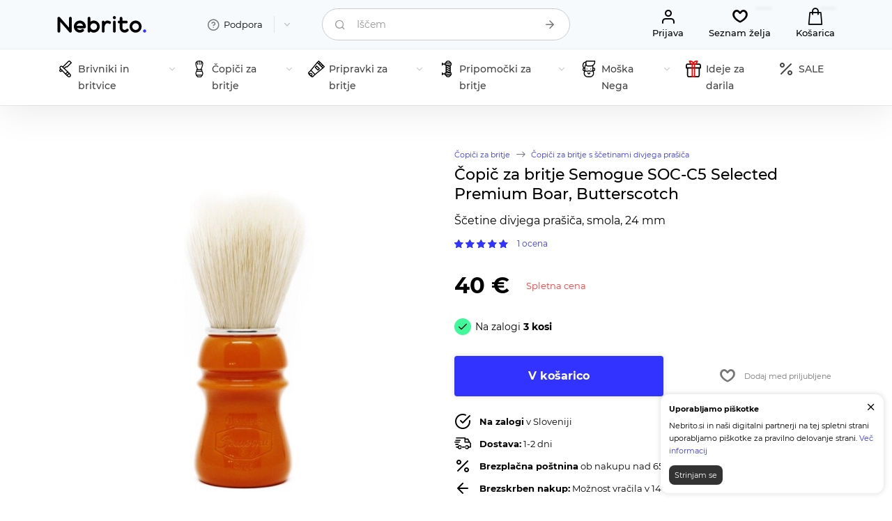

--- FILE ---
content_type: text/html; charset=UTF-8
request_url: https://nebrito.si/semogue-soc-c5-selected-premium-boar-butterscotch/
body_size: 12939
content:
<!DOCTYPE html>
<html lang="si">
	<head>
        <meta name="viewport" content="width=device-width, initial-scale=1.0"/>
        <title>Čopič za britje Semogue SOC-C5 Selected Premium Boar, Butterscotch Ščetine divjega prašiča, smola, 24 mm — Nebrito</title>
        <meta http-equiv="Content-Type" content="text/html; charset=UTF-8" />
<meta name="keywords" content="Čopič za britje, ščetine divjega prašiča, smola, 24 mm, Semogue, Semogue SOC-C5 Selected Premium Boar (Butterscotch), na zalogi, Portugalska, семог, семуг, семуж, семож, сок ц5, оунерс клаб, nebrito, cena, kupiti, ocena" />
<meta name="description" content="SOC-C5 Selected Premium Boar je nov izdelek portugalske blagovne znamke Semogue. Ščetka je izdelana iz ščetin divjega prašiča, ki so po trdoti in kakovosti uvrščene v kategorijo «Selected Premium». Ročaj je iz akrilne smole v barvi karamele (butterscotch)." />
<link href="/bitrix/cache/css/si/Nebrito/page_1ff83e1a81142cbaa2fae354c714b8fb/page_1ff83e1a81142cbaa2fae354c714b8fb_v1.css?176901131626142" type="text/css" rel="stylesheet"/>
<link href="/bitrix/cache/css/si/Nebrito/template_ecad98a2e261915b6299a40ed1d1f8b6/template_ecad98a2e261915b6299a40ed1d1f8b6_v1.css?1769011310141125" type="text/css" rel="stylesheet" data-template-style="true"/>
        <meta name="theme-color" content="#333333">
        <link rel="canonical" href="https://nebrito.si/semogue-soc-c5-selected-premium-boar-butterscotch/"/>
        <link rel="icon" type="image/png" sizes="48x48" href="/favicon-48x48.png">
        <link rel="icon" type="image/x-icon" href="/favicon.ico">
		<meta property="og:image" content="https://nebrito.si/img/663/1099/semogue-soc-c5-selected-premium-boar-butterscotch-si-share.jpg"/>
		<meta property="og:image:secure_url" content="https://nebrito.si/img/663/1099/semogue-soc-c5-selected-premium-boar-butterscotch-si-share.jpg"/>
		<meta property="og:image:width" content="1200"/>
		<meta property="og:image:height" content="630"/>
		<meta property="og:type" content="product"/>
		<meta property="og:site_name" content="Nebrito - All for shaving"/>
		<meta property="og:url" content="https://nebrito.si/semogue-soc-c5-selected-premium-boar-butterscotch/"/>
		<meta property="og:title" content="Čopič za britje Semogue SOC-C5 Selected Premium Boar, Butterscotch"/>
		<meta property="og:description" content="SOC-C5 Selected Premium Boar je nov izdelek portugalske blagovne znamke Semogue. Ščetka je izdelana iz ščetin divjega prašiča, ki so po trdoti in kakovosti uvrščene v kategorijo «Selected Premium». Ročaj je iz akrilne smole v barvi karamele (butterscotch).">
        <meta property="fb:app_id" content="156013373053275" />

        <meta name="twitter:site" content="@nebrito_com">
        <meta name="twitter:creator" content="@nebrito_com" />
        <meta name="twitter:card" content="summary_large_image">
        <meta name="twitter:title" content="Čopič za britje Semogue SOC-C5 Selected Premium Boar, Butterscotch Ščetine divjega prašiča, smola, 24 mm — NebritoČopič za britje Semogue SOC-C5 Selected Premium Boar, Butterscotch">
        <meta name="twitter:description" content="SOC-C5 Selected Premium Boar je nov izdelek portugalske blagovne znamke Semogue. Ščetka je izdelana iz ščetin divjega prašiča, ki so po trdoti in kakovosti uvrščene v kategorijo «Selected Premium». Ročaj je iz akrilne smole v barvi karamele (butterscotch).">
        <meta name="twitter:image" content="https://nebrito.si/img/663/1099/semogue-soc-c5-selected-premium-boar-butterscotch-si-share.jpg">
        
        <link rel="alternate" hreflang="en" href="https://nebrito.com/semogue-soc-c5-selected-premium-boar-butterscotch/">
        <link rel="alternate" hreflang="si" href="https://nebrito.si/semogue-soc-c5-selected-premium-boar-butterscotch/">
        <link rel="alternate" hreflang="ru" href="https://nebrito.ru/semogue-soc-c5-selected-premium-boar-butterscotch/">
        <link rel="alternate" hreflang="x-default" href="https://nebrito.com/semogue-soc-c5-selected-premium-boar-butterscotch/">

        <link rel="preload" href="https://nebrito.si/local/templates/Nebrito/css/font/Montserrat/montserrat-v18-latin-ext_latin_cyrillic-regular.woff2" as="font" type="font/woff2" crossorigin="anonymous"/>
        <link rel="preload" href="https://nebrito.si/local/templates/Nebrito/css/font/Montserrat/montserrat-v18-latin-ext_latin_cyrillic-300.woff2" as="font" type="font/woff2" crossorigin="anonymous"/>
        <link rel="preload" href="https://nebrito.si/local/templates/Nebrito/css/font/Montserrat/montserrat-v18-latin-ext_latin_cyrillic-500.woff2" as="font" type="font/woff2" crossorigin="anonymous"/>
        <link rel="preload" href="https://nebrito.si/local/templates/Nebrito/css/font/Montserrat/montserrat-v18-latin-ext_latin_cyrillic-700.woff2" as="font" type="font/woff2" crossorigin="anonymous"/>
        <link rel="preload" href="https://nebrito.si/local/templates/Nebrito/css/icons/fonts/icomoon.woff" as="font" type="font/woff" crossorigin="anonymous">
        <link rel="dns-prefetch" href="https://www.googletagmanager.com"/>
        <link rel="dns-prefetch" href="https://www.google-analytics.com"/>
        <link rel="dns-prefetch" href="https://ssl.google-analytics.com"/>
        <link rel="dns-prefetch" href="https://www.gstatic.com"/>
        <link rel="dns-prefetch" href="https://connect.facebook.net"/>
                                                                                                                
        
                                <script data-skip-moving="true" async src="https://www.googletagmanager.com/gtag/js?id=G-XEJTXEG7HG"></script>
            <script data-skip-moving="true">
                window.dataLayer = window.dataLayer || [];
                function gtag(){dataLayer.push(arguments);}
                gtag('js', new Date());

                gtag('config', 'G-XEJTXEG7HG');
            </script>
        
        


    </head>
	<body itemscope itemtype="https://schema.org/WebPage">
        <div id="panel"></div>
                        <header>
            <div class="header">
                <div class="container">
                    <div class="row gx-1 gy-1 gy-lg-0 gx-lg-4">
                        <div class="mobile_fixed_hide col-6 col-lg-2">
                            <div itemscope itemtype="http://schema.org/Organization">
                                <a href="https://nebrito.si" class="logo">
                                                                            <img src="/local/templates/Nebrito/img/logo.svg" width="128" height="24" alt="Nebrito.si" itemprop="logo"/>
                                                                    </a>
                                <meta itemprop="url" content="https://nebrito.si"/>
                                <meta itemprop="email" content="hello@nebrito.si"/>
                                <meta itemprop="name" content="Nebrito"/>
                            </div>
                        </div>
                        <div class="mobile_fixed_hide col-6 col-lg-2">
                            <div class="expand_menu expand">
                                <div class="element transparent">
                                    <a class="title" href="/info/">
                                        <i class="icon-help"></i>
                                        <span>Podpora</span>
                                        <i class="expand_icon icon-down"></i>
                                    </a>
                                    <div class="mobile_title"><span>Podpora</span><a class="icon-close" href="#"></a></div>
                                    <ul class="expand_wrapper info">
                                        
       
        	
    	<li><a href="/info/about/" >O nas</a></li>
        	
    	<li><a href="/info/shipping/" >Dostava</a></li>
        	
    	<li><a href="/info/payment/" >Plačilo</a></li>
        	
    	<li><a href="/info/faq/" >Pogosta vprašanja</a></li>
        	
    	<li><a href="/blog/" >Blog</a></li>
        	
    	<li><a href="/info/contacts/" >Kontakti</a></li>
                                        </ul>
                                </div>
                            </div>
                        </div>
                        <div class="col-2 d-lg-none">
                            <a class="catalog_menu" href="#"><i class="icon-menu"></i></a>
                        </div>
                        <div class="col-10 col-lg-4">
                            
<form action="/search/" method="get" class="form compact search">
    <div class="input_row">
        <i class="icon icon-search"></i>
        <label class="active ">
            <input autocomplete="off" type="text" name="q" value="" class="search_input">
            <span>Iščem</span>
        </label>
        <button class="inside icon icon-arrow-right" aria-label="Iščem" title="Iščem"></button>
        <div class="ajax_search_result"></div>
    </div>
</form>


                        </div>
                        <div class="d-none d-lg-block col-12 col-lg-4">
                            <div class="actions">
                                                                    <a class="act first" rel='nofollow' href="/my/"><i class="icon-user"></i><span>Prijava</span></a>
                                                                <a class="act" rel='nofollow' href="/my/wishlist/" title="Seznam želja"><i class="icon-heart-o"></i><span>Seznam želja</span><em class="fav_counter"></em></a>
                                <a class="act select" rel='nofollow' href="/my/cart/" title="Košarica"><i class="icon-bag"></i><span>Košarica</span><em class="cart_counter"></em></a>
                            </div>
                        </div>
                    </div>
                </div>
            </div>
            <nav class="menu">
                <div class="container">
                
<div class="main_menu_wrapper multilevel_menu">
    <ul class="main_menu ">
        <li class="mobile_title">Izdelki</li>
                    <li class="root multilevel">
                <a href="/razors/">
                                            <img src="/upload/uf/87e/87e799e3011c97a9441624c7f374bacc.svg" height="24" width="24" alt="Brivniki in britvice"/>
                                        <span>Brivniki in britvice</span>
                    <i class="exp icon-down"></i>                </a>
                                    <ul class="submenu" style="visibility: hidden">
                                                                                <li><a href="/razors/safety-razors/"><span>Klasični brivniki</span><i class="exp">256</i></a></li>
                                                                                <li><a href="/razors/straight-razor/"><span>Britve</span><i class="exp">30</i></a></li>
                                                                                <li><a href="/razors/shaving-set/"><span>Seti za britje</span><i class="exp">13</i></a></li>
                                                                                                            <li><a href="/razors/blades/"><span>Britvice</span><i class="exp">113</i></a></li>
                                            </ul>
                            </li>
                    <li class="root multilevel">
                <a href="/shaving-brushes/">
                                            <img src="/upload/uf/c5c/c5c1aac2a54c18345126bd6e10cb416e.svg" height="24" width="24" alt="Čopiči za britje"/>
                                        <span>Čopiči za britje</span>
                    <i class="exp icon-down"></i>                </a>
                                    <ul class="submenu" style="visibility: hidden">
                                                                                <li><a href="/shaving-brushes/badger/"><span>Čopiči za britje iz dlake jazbeca</span><i class="exp">45</i></a></li>
                                                                                <li><a href="/shaving-brushes/boar/"><span>Čopiči za britje s ščetinami divjega prašiča</span><i class="exp">24</i></a></li>
                                                                                <li><a href="/shaving-brushes/fiber/"><span>Sintetični čopiči za britje</span><i class="exp">63</i></a></li>
                                                                                <li><a href="/shaving-brushes/horse/"><span>Čopiči za britje iz konjske dlake</span><i class="exp">8</i></a></li>
                                                                                <li><a href="/shaving-brushes/other/"><span>Čopiči za britje iz mešane dlake</span><i class="exp">6</i></a></li>
                                            </ul>
                            </li>
                    <li class="root multilevel">
                <a href="/for-shaving/">
                                            <img src="/upload/uf/435/435f03c9d126cf8c2b50bb8167fad6c1.svg" height="24" width="24" alt="Pripravki za britje"/>
                                        <span>Pripravki za britje</span>
                    <i class="exp icon-down"></i>                </a>
                                    <ul class="submenu" style="visibility: hidden">
                                                                                <li><a href="/for-shaving/preshave/"><span>Izdelki pred britjem</span><i class="exp">42</i></a></li>
                                                                                <li><a href="/for-shaving/soap/"><span>Mila in kreme</span><i class="exp">556</i></a></li>
                                                                                <li><a href="/for-shaving/aftershave/"><span>Pripravki po britju</span><i class="exp">442</i></a></li>
                                                                                <li><a href="/for-shaving/alunit/"><span>Galun</span><i class="exp">13</i></a></li>
                                                                                <li><a href="/for-shaving/shaving-kits/"><span>Kozmetični seti za britje</span><i class="exp">13</i></a></li>
                                            </ul>
                            </li>
                    <li class="root multilevel">
                <a href="/shaving-accessories/">
                                            <img src="/upload/uf/f97/f977b7bae740d7e14a174a2b4aac40f3.svg" height="24" width="24" alt="Pripomočki za britje"/>
                                        <span>Pripomočki za britje</span>
                    <i class="exp icon-down"></i>                </a>
                                    <ul class="submenu" style="visibility: hidden">
                                                                                <li><a href="/shaving-accessories/for-straight-razors/"><span>Nega ravnih brivnikov</span><i class="exp">9</i></a></li>
                                                                                <li><a href="/shaving-accessories/razor-stands/"><span>Stojala za brivnik</span><i class="exp">36</i></a></li>
                                                                                <li><a href="/shaving-accessories/brush-stands/"><span>Stojala za čopiče</span><i class="exp">17</i></a></li>
                                                                                <li><a href="/shaving-accessories/set-stands/"><span>Stojala za čopič in brivnik</span><i class="exp">9</i></a></li>
                                                                                <li><a href="/shaving-accessories/shaving-bowls/"><span>Posode za britje</span><i class="exp">27</i></a></li>
                                                                                <li><a href="/shaving-accessories/covers/"><span>Torbice in etuiji</span><i class="exp">34</i></a></li>
                                                                                <li><a href="/shaving-accessories/barber-towels/"><span>Brivske brisače</span><i class="exp">10</i></a></li>
                                            </ul>
                            </li>
                    <li class="root multilevel">
                <a href="/care/">
                                            <img src="/upload/uf/f65/f65e0191cfaa94aef3b221a6ea2d6101.svg" height="24" width="24" alt="Moška Nega"/>
                                        <span>Moška Nega</span>
                    <i class="exp icon-down"></i>                </a>
                                    <ul class="submenu" style="visibility: hidden">
                                                                                <li><a href="/care/beard/"><span>Nega brade in brkov</span><i class="exp">107</i></a></li>
                                                                                <li><a href="/care/face/"><span>Nega obraza</span><i class="exp">62</i></a></li>
                                                                                <li><a href="/care/body/"><span>Nega telesa</span><i class="exp">175</i></a></li>
                                                                                <li><a href="/care/volosy/"><span>Nega las</span><i class="exp">55</i></a></li>
                                                                                <li><a href="/care/hair-styling/"><span>Oblikovanje las</span><i class="exp">80</i></a></li>
                                                                                <li><a href="/care/manicure/"><span>Pedikura in manikura</span><i class="exp">14</i></a></li>
                                                                                <li><a href="/care/dental/"><span>Nega zob</span><i class="exp">33</i></a></li>
                                                                                <li><a href="/care/deodoranty/"><span>Deodoranti</span><i class="exp">28</i></a></li>
                                                                                <li><a href="/care/perfumery/"><span>Parfumi</span><i class="exp">69</i></a></li>
                                            </ul>
                            </li>
                    <li class="root ">
                <a href="/gifts/">
                                            <img src="/upload/uf/ddf/wv6a2cc4u2f5pdn16su0q7ht95gxhdsn.svg" height="24" width="24" alt="Ideje za darila"/>
                                        <span>Ideje za darila</span>
                                    </a>
                            </li>
                <li class="root"><a href="/sale/"><i class="icon-sale"></i><span>SALE</span></a></li>
    </ul>
</div>

                </div>
            </nav>
        </header>
        
        



<div itemtype="http://schema.org/Product" itemscope>
    <main class="">
    <div class="catalog_element" data-id="663">
        <div class="top">
            <div class="container">
                <div class="row">
                    <div class="col-lg-6">
                        
                        <div class="picture_wrapper ">
                                                            <div class="thumbs_wrapper">
                                    <ul class="thumbs">
                                                                                                                            <li>
                                                <a class="select hover" data-picture-id="1099" href="/img/663/1099/semogue-soc-c5-selected-premium-boar-butterscotch-xl.jpg" data-caption="Čopič za britje Semogue SOC-C5 Selected Premium Boar, Butterscotch | Cena: 40 &euro;" id="thumb_1099">
                                                    <img class='picture lazyload' src='/img/663/1099/semogue-soc-c5-selected-premium-boar-butterscotch-xs-2x.jpg' srcset='/local/templates/Nebrito/img/catalog_element_empty.svg' data-srcset='/img/663/1099/semogue-soc-c5-selected-premium-boar-butterscotch-xs.jpg 1x, /img/663/1099/semogue-soc-c5-selected-premium-boar-butterscotch-xs-2x.jpg 2x' data-sizes='auto' alt='Semogue SOC-C5 Selected Premium Boar (Butterscotch) '/>                                                </a>
                                            </li>
                                                                                                                    </ul>
                                </div>
                                                        <div class="swiper-container">
                                <div class="swiper-wrapper">
                                                                            <a href="/img/663/1099/semogue-soc-c5-selected-premium-boar-butterscotch-xl.jpg" class="swiper-slide main_picture " data-fancybox="pictures" data-caption="Čopič za britje Semogue SOC-C5 Selected Premium Boar, Butterscotch | Cena: 40 &euro;" id="picture_1099" data-picture-id="1099"  data-zoom="/img/663/1099/semogue-soc-c5-selected-premium-boar-butterscotch-xl.jpg">
                                            <img class='picture lazyload' src='/img/663/1099/semogue-soc-c5-selected-premium-boar-butterscotch-lg-2x.jpg' srcset='/local/templates/Nebrito/img/catalog_element_empty.svg' data-srcset='/img/663/1099/semogue-soc-c5-selected-premium-boar-butterscotch-lg.jpg 1x, /img/663/1099/semogue-soc-c5-selected-premium-boar-butterscotch-lg-2x.jpg 2x' data-sizes='auto' alt='Semogue SOC-C5 Selected Premium Boar (Butterscotch) '/>                                            <link itemprop="image" href="https://nebrito.si/img/663/1099/semogue-soc-c5-selected-premium-boar-butterscotch-xl.jpg" />
                                            <span class="loader"></span>
                                        </a>
                                                                    </div>
                                <i class="icon-arrow-left slider_nav prev"></i>
                                <i class="icon-arrow-right slider_nav next"></i>
                            </div>
                                                    </div>
                    </div>
                    <div class="col-lg-6">
                        <div class="caption_wrapper">

                            
    <ul class="breadcrumb" itemscope itemtype="https://schema.org/BreadcrumbList">
                    <li class="" itemprop="itemListElement" itemscope itemtype="https://schema.org/ListItem">
                <a href="/shaving-brushes/" itemprop="item">
                    <i class="icon-arrow"></i>
                    <span itemprop="name">Čopiči za britje</span>
                    <meta itemprop="position" content="1" />
                </a>
            </li>
                            <li class='border icon-arrow 2'></li>
                                <li class="mobile_visible" itemprop="itemListElement" itemscope itemtype="https://schema.org/ListItem">
                <a href="/shaving-brushes/boar/" itemprop="item">
                    <i class="icon-arrow"></i>
                    <span itemprop="name">Čopiči za britje s ščetinami divjega prašiča</span>
                    <meta itemprop="position" content="2" />
                </a>
            </li>
                        </ul>



                                                            <meta itemprop="gtin" content="5608030001100"/>
                                                        <meta itemprop="sku" content="663"/>
                            <h1 class="main_title" id="product_title" itemprop="name">Čopič za britje Semogue SOC-C5 Selected Premium Boar, Butterscotch</h1>
                                                            <div class="subtitle">Ščetine divjega prašiča, smola, 24 mm</div>
                            

                                                            <div class="rating_wrapper" itemprop="aggregateRating" itemtype="http://schema.org/AggregateRating" itemscope>
                                    <meta itemprop="reviewCount" content="1" />
                                    <meta itemprop="ratingValue" content="5" />
                                    <meta itemprop="bestRating" content="5" />
                                    <a href="#catalog_reviews" class="goto rating">
                                        <span style="width: 100%"></span>
                                    </a>
                                    <a class="goto label" href="#catalog_reviews">1 ocena</a>
                                </div>
                            
                            <div itemprop="offers" itemtype="http://schema.org/Offer" itemscope>
                                <link itemprop="url" href="https://nebrito.si/semogue-soc-c5-selected-premium-boar-butterscotch/"/>
                                <meta itemprop="priceCurrency" content="EUR" />
                                <meta itemprop="price" content="40" />
                                <meta itemprop="itemCondition" content="https://schema.org/NewCondition" />
                                <meta itemprop="shippingDetails" content="https://nebrito.si/info/shipping/" />
                                <meta itemprop="hasMerchantReturnPolicy" content="https://nebrito.si/info/shipping/" />
                                <div class="price">
                                    <strong>40 &euro;</strong>
                                    
                                    
                                                                            <a class="online_price" target="_blank" href="/info/faq/cene/">Spletna cena</a>
                                                                    </div>

                                                                    <meta itemprop="availability" content="https://schema.org/InStock"/>
                                    <div class="available"><i class="icon-check"></i> <span>Na zalogi <strong>
                                                                                                    3 kosi                                                                                            </strong></span>
                                                                            </div>
                                                            </div>

                            <div class="action">
                                <div class="row">
                                    <div class="col-lg-8">
                                                                                    <a href="#" id="buy" data-id="663" data-type="full" class="cta big add2cart"><span>V košarico</span></a>
                                                                            </div>
                                    <div class="col-lg-4"><a href="#" class="favorite add2fav" data-id="663"><i class="icon-heart-o"></i><span>Dodaj med priljubljene</span><em>Imate v priljubljenih</em></a></div>
                                </div>
                            </div>

                            
                                                                                                <ul class="info">
                                        <li>
                                            <div class="element">
                                                <i class="icon-check-circle"></i>
                                                <span><strong>Na zalogi</strong> v Sloveniji</span>
                                            </div>
                                        </li>
                                        <li>
                                            <div class="element">
                                                <i class="icon-delivery"></i>
                                                <span><strong>Dostava:</strong> 1-2 dni</span>
                                            </div>
                                        </li>
                                        <li>
                                            <div class="element">
                                                <i class="icon-sale"></i>
                                                <span><strong>Brezplačna poštnina</strong> ob nakupu nad 65€</span>
                                            </div>
                                        </li>
                                        <li>
                                            <div class="element">
                                                <i class="icon-arrow-left"></i>
                                                <span><strong>Brezskrben nakup:</strong> Možnost vračila v 14 dneh</span>
                                            </div>
                                        </li>
                                    </ul>
                                                            
                                                            <div class="preview">
                                    <span itemprop="description">
                                        SOC-C5 Selected Premium Boar je&nbsp;nov izdelek portugalske blagovne znamke Semogue. &#352;&#269;etka je&nbsp;izdelana iz&nbsp;&#353;&#269;etin divjega pra&#353;i&#269;a, ki&nbsp;so&nbsp;po&nbsp;trdoti in&nbsp;kakovosti uvr&#353;&#269;ene v&nbsp;kategorijo &laquo;Selected Premium&raquo;. Ro&#269;aj&nbsp;je&nbsp;iz&nbsp;akrilne smole v&nbsp;barvi karamele (butterscotch).                                    </span>
                                    <a class="goto" href="#detail"><span>Preberite opis</span> <i class="icon-arrow-right"></i></a>
                                </div>
                                                                                        <ul class="summary_information">
                                                                            <li>Srednje toge ščetine masirajo kožo, luščijo odmrle delce kože in preprečujejo vraščanje dlak</li>
                                                                            <li>Primerno za vse vrste kože</li>
                                                                            <li>Priročen za stepanje pene v posodi</li>
                                                                            <li>Pred uporabo pomado potopite v toplo vodo</li>
                                                                            <li>Po uporabi pomado sperite in posušite z dlako navzdol za 12-24 ur</li>
                                                                    </ul>
                                </ul>
                            
                            <div class="properties">
                                <div class="row">
                                                                            <div class="col-lg-6">
                                            <ul>
                                                                                                                                                                                                                                                                                                                <li data-id="75"><strong>Ščetine divjega prašiča</strong></li>
                                                                                                                                                                                                                <li data-id="76"><strong>Akril, smola</strong></li>
                                                                                                                                                                                                                <li data-id="77"><strong>L (23-24 mm)</strong></li>
                                                                                                                                                </ul>
                                        </div>
                                                                        <div class="col-lg-6">
                                        <ul>
                                                                                            <li><span class="label">Koda:</span> <strong itemprop="mpn">SOC C5CSP BTS</strong></li>
                                                                                                                                        <li itemprop="brand" itemtype="http://schema.org/Brand" itemscope>
                                                    <meta itemprop="name" content="Semogue" />
                                                    <span class="label">Znamka:</span>
                                                    <a href="/brand/semogue/" class="brand" title="Семог">
                                                                                                                    <img class='brand_picture lazyload' src='/img/906/1488/semogue-xs-2x.jpg' srcset='/local/templates/Nebrito/img/catalog_element_empty.svg' data-srcset='/img/906/1488/semogue-xs.jpg 1x, /img/906/1488/semogue-xs-2x.jpg 2x' data-sizes='auto' alt='Semogue'/>                                                                                                                <span>Semogue</span>
                                                    </a>
                                                </li>
                                                                                                                                        <li>
                                                    <span class="label">Collection:</span>
                                                    <a href="/collection/semogue-s-o-c-semogue-owners-club/" class="brand" title="">
                                                        <span>S.O.C. - Semogue Owners Club</span>
                                                    </a>
                                                </li>
                                                                                                                                        <li><span class="label">Poreklo:</span> <strong>Portugalska</strong></li>
                                                                                    </ul>
                                    </div>
                                </div>
                            </div>

                            <div class="certificates">
                                                            </div>
                        </div>
                    </div>
                </div>
            </div>
        </div>
        <div class="description" id="detail">
            <div class="container">
                                    <h2 class="main_title">Opis</h2>
                                <div class="row">
                    <div class="col-lg-6">
                                                                                    <div class="text preview_text">
                                    <p>SOC-C5 Selected Premium Boar je&nbsp;nov izdelek portugalske blagovne znamke Semogue. &#352;&#269;etka je&nbsp;izdelana iz&nbsp;&#353;&#269;etin divjega pra&#353;i&#269;a, ki&nbsp;so&nbsp;po&nbsp;trdoti in&nbsp;kakovosti uvr&#353;&#269;ene v&nbsp;kategorijo &laquo;Selected Premium&raquo;. Ro&#269;aj&nbsp;je&nbsp;iz&nbsp;akrilne smole v&nbsp;barvi karamele (butterscotch).</p>
                                </div>
                            
                            <div class="text">
                                <p>Dru&#382;insko podjetje Semogue &#382;e&nbsp;ve&#269; kot 65 let proizvaja &#353;iroko paleto pene za&nbsp;britje. Vozel nove SOC-C5 Selected Premium Boar je&nbsp;ro&#269;no&nbsp;spleten iz&nbsp;izbranih, nebarvanih &#353;&#269;etin divjega pra&#353;i&#269;a&nbsp;in&nbsp;ima premer 24 mm. Ta&nbsp;&#353;&#269;etka omogo&#269;a&nbsp;&#353;e&nbsp;posebej priro&#269;no&nbsp;stepanje pene iz&nbsp;mila ali kreme v&nbsp;brivski skledi. Ro&#269;aj&nbsp;s&nbsp;polsijajno povr&#353;ino in&nbsp;vtisnjenim logotipom podjetja se&nbsp;zaradi ergonomskega pasu udobno dr&#382;i&nbsp;v&nbsp;roki.</p><p>Ob&nbsp;skrbnem ravnanju bo&nbsp;krta&#269;a&nbsp;zdr&#382;ala ve&#269; let. Vsaki&#269; pred uporabo &#269;opi&#269; za&nbsp;nekaj minut potopite v&nbsp;zelo toplo, vendar ne&nbsp;vro&#269;o&nbsp;vodo. Po&nbsp;britju preostalo peno sperite z&nbsp;vodo, stresite kapljice in&nbsp;postavite &#353;&#269;etko na&nbsp;posebno stojalo z&nbsp;ro&#269;ajem navzgor, da&nbsp;se&nbsp;posu&#353;i. Svinjske &#353;&#269;etine ne&nbsp;vpijajo dobro vlage, zato se&nbsp;su&#353;ijo hitreje kot &#353;&#269;etine jazbeca. V&nbsp;dobro prezra&#269;evanem prostoru se&nbsp;krta&#269;a&nbsp;posu&#353;i&nbsp;v&nbsp;samo 24 urah.</p><p><b>Dimenzije SOC-C5 Selected Premium Boar:</b></p><ul><li>Skupna vi&#353;ina: 114 mm</li><li>Vi&#353;ina kupa: 55 mm<br></li><li>Vi&#353;ina ro&#269;aja: 59 mm<br></li><li>Premer vozli&#353;&#269;a: 24 mm<br></li></ul>                            </div>
                        
                                            </div>

                    
                                    </div>
            </div>
        </div>
    </div>
</main>

    <div class="mobile_add2cart_tab">
        <div class="caption">
            <div class="price">
                <strong>40 &euro;</strong>
                            </div>
            <div class="title">Semogue SOC-C5 Selected Premium Boar, Butterscotch</div>
        </div>
        <a class="cta small add2cart" data-id="663" href=""><span>V košarico</span></a>
    </div>

	        
                                
<div class="catalog_reviews reviews_padding" id="catalog_reviews" itemscope itemtype="https://schema.org/Organization">
    <meta itemprop="name" content="Nebrito" />
    <div class="container">
                                    
                <h2 class="main_title">Ocene izdelka</h2>
                                    <div class="no_reviews">
                        Pomagajte drugim uporabnikom pri izbiri — bodite prvi, ki boste delili svoje mnenje o tem izdelku.                    </div>
                                            <div class="row">
                                        <div class="col-lg-4">
                    <div class="reviews_info_wrapper">
                                                                            <a rel="nofollow" href="/my/reviews/add/?id=663" class="cta big">
                                Dodajte oceno</a>
                                            </div>
                </div>
                    </div>
    </div>
</div>            </div><!--catalog element end-->

        
    <div class="catalog_element_list catalog_slider" id="catalogSimilarFilter">
        <div class="container">
                            <h2 class="main_title">Mogoče bi vas zanimalo</h2>
                                                    <div class="slider_wrapper">
                        <!-- items-container -->
            <div class="swiper-container">
                <div class="swiper-wrapper">
                                                                            <div class="swiper-slide">
                        <div class="element">
                            <div class="row g-2 gx-md-4">
                                <div class="col-4 col-md-12">
                                    <a href="/semogue-soc-c5-selected-premium-boar-taj/" class="picture" title="Čopič za britje Semogue SOC-C5 Selected Premium Boar, Taj">
                                        <div class="label_holder">
                                                                                                                                                                </div>
                                    <img class='main lazyload' src='/img/4097/2597/semogue-soc-c5-selected-premium-boar-taj-md-2x.jpg' srcset='/local/templates/Nebrito/img/catalog_element_empty.svg' data-srcset='/img/4097/2597/semogue-soc-c5-selected-premium-boar-taj-md.jpg 1x, /img/4097/2597/semogue-soc-c5-selected-premium-boar-taj-md-2x.jpg 2x' data-sizes='auto' alt='Semogue SOC-C5 Selected Premium Boar (Taj)'/>                                                                            <img class='second lazyload' src='/img/4097/2596/semogue-soc-c5-selected-premium-boar-taj-md-2x.jpg' srcset='/local/templates/Nebrito/img/catalog_element_empty.svg' data-srcset='/img/4097/2596/semogue-soc-c5-selected-premium-boar-taj-md.jpg 1x, /img/4097/2596/semogue-soc-c5-selected-premium-boar-taj-md-2x.jpg 2x' data-sizes='auto' alt='Semogue SOC-C5 Selected Premium Boar (Taj)'/>                                                                        </a>
                                </div>
                                <div class="col-8 col-md-12">
                                    <div class="caption">
                                        <div class="price">
                                            <strong>42 &euro;</strong>
                                                                                    </div>
                                        <div class="title_wrapper">
                                            <a href="/semogue-soc-c5-selected-premium-boar-taj/" class="title">Čopič za britje Semogue SOC-C5 Selected Premium Boar, Taj</a>
                                            <div class="properties">
                                                ščetine divjega prašiča, 24 mm, smola                                            </div>
                                        </div>
                                        <div class="action" data-stop=false>
                                                                                            <a class="cta small add2cart" data-id="4097" href=""><span>V košarico</span></a>
                                                                                        <a class="favorite add2fav icon-heart-o" data-id="4097" href="#" title="Shrani na seznam"></a>
                                        </div>
                                    </div>
                                </div>
                            </div>
                        </div>
                    </div>
                                                                            <div class="swiper-slide">
                        <div class="element">
                            <div class="row g-2 gx-md-4">
                                <div class="col-4 col-md-12">
                                    <a href="/semogue-soc-c5-selected-premium-boar-ash-wood/" class="picture" title="Čopič za britje Semogue SOC-C5 Selected Premium Boar, Ash Wood">
                                        <div class="label_holder">
                                                                                                                                                                </div>
                                    <img class='main lazyload' src='/img/4102/2599/semogue-soc-c5-selected-premium-boar-ash-wood-md-2x.jpg' srcset='/local/templates/Nebrito/img/catalog_element_empty.svg' data-srcset='/img/4102/2599/semogue-soc-c5-selected-premium-boar-ash-wood-md.jpg 1x, /img/4102/2599/semogue-soc-c5-selected-premium-boar-ash-wood-md-2x.jpg 2x' data-sizes='auto' alt='Semogue SOC-C5 Selected Premium Boar (Ash Wood)'/>                                                                        </a>
                                </div>
                                <div class="col-8 col-md-12">
                                    <div class="caption">
                                        <div class="price">
                                            <strong>32 &euro;</strong>
                                                                                    </div>
                                        <div class="title_wrapper">
                                            <a href="/semogue-soc-c5-selected-premium-boar-ash-wood/" class="title">Čopič za britje Semogue SOC-C5 Selected Premium Boar, Ash Wood</a>
                                            <div class="properties">
                                                ščetine divjega prašiča, 24 mm                                            </div>
                                        </div>
                                        <div class="action" data-stop=false>
                                                                                            <a class="cta small add2cart" data-id="4102" href=""><span>V košarico</span></a>
                                                                                        <a class="favorite add2fav icon-heart-o" data-id="4102" href="#" title="Shrani na seznam"></a>
                                        </div>
                                    </div>
                                </div>
                            </div>
                        </div>
                    </div>
                                                                            <div class="swiper-slide">
                        <div class="element">
                            <div class="row g-2 gx-md-4">
                                <div class="col-4 col-md-12">
                                    <a href="/semogue-830/" class="picture" title="Čopič za britje Semogue 830">
                                        <div class="label_holder">
                                                                                                                                                                </div>
                                    <img class='main lazyload' src='/img/645/1046/semogue-830-md-2x.jpg' srcset='/local/templates/Nebrito/img/catalog_element_empty.svg' data-srcset='/img/645/1046/semogue-830-md.jpg 1x, /img/645/1046/semogue-830-md-2x.jpg 2x' data-sizes='auto' alt='Semogue 830'/>                                                                            <img class='second lazyload' src='/img/645/1043/semogue-830-md-2x.jpg' srcset='/local/templates/Nebrito/img/catalog_element_empty.svg' data-srcset='/img/645/1043/semogue-830-md.jpg 1x, /img/645/1043/semogue-830-md-2x.jpg 2x' data-sizes='auto' alt='Semogue 830'/>                                                                        </a>
                                </div>
                                <div class="col-8 col-md-12">
                                    <div class="caption">
                                        <div class="price">
                                            <strong>23 &euro;</strong>
                                                                                    </div>
                                        <div class="title_wrapper">
                                            <a href="/semogue-830/" class="title">Čopič za britje Semogue 830</a>
                                            <div class="properties">
                                                22 mm, ščetine divjega prašiča, akril                                            </div>
                                        </div>
                                        <div class="action" data-stop=false>
                                                                                            <a class="cta small add2cart" data-id="645" href=""><span>V košarico</span></a>
                                                                                        <a class="favorite add2fav icon-heart-o" data-id="645" href="#" title="Shrani na seznam"></a>
                                        </div>
                                    </div>
                                </div>
                            </div>
                        </div>
                    </div>
                                                                            <div class="swiper-slide">
                        <div class="element">
                            <div class="row g-2 gx-md-4">
                                <div class="col-4 col-md-12">
                                    <a href="/semogue-pegasus-c7-boar-selected-premium-tartaruga/" class="picture" title="Čopič za britje Semogue Pegasus-C7">
                                        <div class="label_holder">
                                                                                                                                                                </div>
                                    <img class='main lazyload' src='/img/15134/8402/semogue-pegasus-c7-boar-selected-premium-tartaruga-md-2x.jpg' srcset='/local/templates/Nebrito/img/catalog_element_empty.svg' data-srcset='/img/15134/8402/semogue-pegasus-c7-boar-selected-premium-tartaruga-md.jpg 1x, /img/15134/8402/semogue-pegasus-c7-boar-selected-premium-tartaruga-md-2x.jpg 2x' data-sizes='auto' alt='Semogue Pegasus-C7 Boar Selected Premium (Tartaruga)'/>                                                                        </a>
                                </div>
                                <div class="col-8 col-md-12">
                                    <div class="caption">
                                        <div class="price">
                                            <strong>44 &euro;</strong>
                                                                                    </div>
                                        <div class="title_wrapper">
                                            <a href="/semogue-pegasus-c7-boar-selected-premium-tartaruga/" class="title">Čopič za britje Semogue Pegasus-C7</a>
                                            <div class="properties">
                                                merjasec, umetna smola, medenina, 26 mm                                            </div>
                                        </div>
                                        <div class="action" data-stop=false>
                                                                                            <a class="cta small add2cart" data-id="15134" href=""><span>V košarico</span></a>
                                                                                        <a class="favorite add2fav icon-heart-o" data-id="15134" href="#" title="Shrani na seznam"></a>
                                        </div>
                                    </div>
                                </div>
                            </div>
                        </div>
                    </div>
                                                                            <div class="swiper-slide">
                        <div class="element">
                            <div class="row g-2 gx-md-4">
                                <div class="col-4 col-md-12">
                                    <a href="/semogue-galahad-c3-premium-boar-ib-imperial-red/" class="picture" title="Čopič za britje Semogue Galahad-C3 Premium Boar IB, Imperial Red">
                                        <div class="label_holder">
                                                                                                                                                                </div>
                                    <img class='main lazyload' src='/img/4099/2583/semogue-galahad-c3-premium-boar-ib-imperial-red-md-2x.jpg' srcset='/local/templates/Nebrito/img/catalog_element_empty.svg' data-srcset='/img/4099/2583/semogue-galahad-c3-premium-boar-ib-imperial-red-md.jpg 1x, /img/4099/2583/semogue-galahad-c3-premium-boar-ib-imperial-red-md-2x.jpg 2x' data-sizes='auto' alt='Semogue Galahad-C3 Premium Boar IB (Imperial Red)'/>                                                                        </a>
                                </div>
                                <div class="col-8 col-md-12">
                                    <div class="caption">
                                        <div class="price">
                                            <strong>23 &euro;</strong>
                                                                                    </div>
                                        <div class="title_wrapper">
                                            <a href="/semogue-galahad-c3-premium-boar-ib-imperial-red/" class="title">Čopič za britje Semogue Galahad-C3 Premium Boar IB, Imperial Red</a>
                                            <div class="properties">
                                                ščetine divjega prašiča, smola, 22 mm                                            </div>
                                        </div>
                                        <div class="action" data-stop=false>
                                                                                            <a class="cta small add2cart" data-id="4099" href=""><span>V košarico</span></a>
                                                                                        <a class="favorite add2fav icon-heart-o" data-id="4099" href="#" title="Shrani na seznam"></a>
                                        </div>
                                    </div>
                                </div>
                            </div>
                        </div>
                    </div>
                                                                            <div class="swiper-slide">
                        <div class="element">
                            <div class="row g-2 gx-md-4">
                                <div class="col-4 col-md-12">
                                    <a href="/semogue-soc-c5-selected-premium-boar-cherry-wood/" class="picture" title="Čopič za britje Semogue SOC-C5 Selected Premium Boar, Cherry Wood">
                                        <div class="label_holder">
                                                                                                                                                                </div>
                                    <img class='main lazyload' src='/img/755/1134/semogue-soc-c5-selected-premium-boar-cherry-wood-md-2x.jpg' srcset='/local/templates/Nebrito/img/catalog_element_empty.svg' data-srcset='/img/755/1134/semogue-soc-c5-selected-premium-boar-cherry-wood-md.jpg 1x, /img/755/1134/semogue-soc-c5-selected-premium-boar-cherry-wood-md-2x.jpg 2x' data-sizes='auto' alt='Semogue SOC-C5 Selected Premium Boar (Cherry Wood)'/>                                                                        </a>
                                </div>
                                <div class="col-8 col-md-12">
                                    <div class="caption">
                                        <div class="price">
                                            <strong>31,50 &euro;</strong>
                                                                                    </div>
                                        <div class="title_wrapper">
                                            <a href="/semogue-soc-c5-selected-premium-boar-cherry-wood/" class="title">Čopič za britje Semogue SOC-C5 Selected Premium Boar, Cherry Wood</a>
                                            <div class="properties">
                                                24 mm, ščetine divjega prašiča, češnjev les                                            </div>
                                        </div>
                                        <div class="action" data-stop=false>
                                                                                            <a class="cta small add2cart" data-id="755" href=""><span>V košarico</span></a>
                                                                                        <a class="favorite add2fav icon-heart-o" data-id="755" href="#" title="Shrani na seznam"></a>
                                        </div>
                                    </div>
                                </div>
                            </div>
                        </div>
                    </div>
                                                                            <div class="swiper-slide">
                        <div class="element">
                            <div class="row g-2 gx-md-4">
                                <div class="col-4 col-md-12">
                                    <a href="/semogue-torga-c5-premium-boar-jet-black/" class="picture" title="Čopič za britje Semogue Torga-C5 Premium Boar, Jet Black">
                                        <div class="label_holder">
                                                                                                                                                                </div>
                                    <img class='main lazyload' src='/img/728/1109/semogue-torga-c5-premium-boar-jet-black-md-2x.jpg' srcset='/local/templates/Nebrito/img/catalog_element_empty.svg' data-srcset='/img/728/1109/semogue-torga-c5-premium-boar-jet-black-md.jpg 1x, /img/728/1109/semogue-torga-c5-premium-boar-jet-black-md-2x.jpg 2x' data-sizes='auto' alt='Semogue Torga-C5 Premium Boar (Jet Black)'/>                                                                        </a>
                                </div>
                                <div class="col-8 col-md-12">
                                    <div class="caption">
                                        <div class="price">
                                            <strong>23 &euro;</strong>
                                                                                    </div>
                                        <div class="title_wrapper">
                                            <a href="/semogue-torga-c5-premium-boar-jet-black/" class="title">Čopič za britje Semogue Torga-C5 Premium Boar, Jet Black</a>
                                            <div class="properties">
                                                24 mm, ščetine divjega prašiča, akrilna smola                                            </div>
                                        </div>
                                        <div class="action" data-stop=false>
                                                                                            <a class="cta small add2cart" data-id="728" href=""><span>V košarico</span></a>
                                                                                        <a class="favorite add2fav icon-heart-o" data-id="728" href="#" title="Shrani na seznam"></a>
                                        </div>
                                    </div>
                                </div>
                            </div>
                        </div>
                    </div>
                                                                            <div class="swiper-slide">
                        <div class="element">
                            <div class="row g-2 gx-md-4">
                                <div class="col-4 col-md-12">
                                    <a href="/semogue-galahad-c3-premium-boar-imperial-red/" class="picture" title="Čopič za britje Semogue Galahad-C3 Premium Boar, Imperial Red">
                                        <div class="label_holder">
                                                                                                                                                                </div>
                                    <img class='main lazyload' src='/img/4098/2652/semogue-galahad-c3-premium-boar-imperial-red-md-2x.jpg' srcset='/local/templates/Nebrito/img/catalog_element_empty.svg' data-srcset='/img/4098/2652/semogue-galahad-c3-premium-boar-imperial-red-md.jpg 1x, /img/4098/2652/semogue-galahad-c3-premium-boar-imperial-red-md-2x.jpg 2x' data-sizes='auto' alt='Semogue Galahad-C3 Premium Boar (Imperial Red)'/>                                                                        </a>
                                </div>
                                <div class="col-8 col-md-12">
                                    <div class="caption">
                                        <div class="price">
                                            <strong>22 &euro;</strong>
                                                                                    </div>
                                        <div class="title_wrapper">
                                            <a href="/semogue-galahad-c3-premium-boar-imperial-red/" class="title">Čopič za britje Semogue Galahad-C3 Premium Boar, Imperial Red</a>
                                            <div class="properties">
                                                ščetine divjega prašiča, smola, 22 mm                                            </div>
                                        </div>
                                        <div class="action" data-stop=false>
                                                                                            <a class="cta small add2cart" data-id="4098" href=""><span>V košarico</span></a>
                                                                                        <a class="favorite add2fav icon-heart-o" data-id="4098" href="#" title="Shrani na seznam"></a>
                                        </div>
                                    </div>
                                </div>
                            </div>
                        </div>
                    </div>
                                </div>
            </div>
                                <i class="icon-arrow-left slider_nav prev"></i>
                    <i class="icon-arrow-right slider_nav next"></i>
                </div><!--slider_wrapper-->
                        <!-- items-container -->
        </div>
    </div>
                    
</script>

    
                    
    <div class="catalog_element_list catalog_slider" id="catalogMainFovoritesFilter">
        <div class="container">
                            <h2 class="main_title">Priljubljene</h2>
                                                    <div class="slider_wrapper">
                        <!-- items-container -->
            <div class="swiper-container">
                <div class="swiper-wrapper">
                                                                            <div class="swiper-slide">
                        <div class="element">
                            <div class="row g-2 gx-md-4">
                                <div class="col-4 col-md-12">
                                    <a href="/100-razor-blades-personna-lab-blue-comfort-coated/" class="picture" title="Rezila Za Britje Personna Lab Blue Comfort Coated">
                                        <div class="label_holder">
                                                                                                                                                                </div>
                                    <img class='main lazyload' src='/img/17317/11304/100-razor-blades-personna-lab-blue-comfort-coated-md-2x.jpg' srcset='/local/templates/Nebrito/img/catalog_element_empty.svg' data-srcset='/img/17317/11304/100-razor-blades-personna-lab-blue-comfort-coated-md.jpg 1x, /img/17317/11304/100-razor-blades-personna-lab-blue-comfort-coated-md-2x.jpg 2x' data-sizes='auto' alt='100 Razor Blades Personna Lab Blue Comfort Coated'/>                                                                        </a>
                                </div>
                                <div class="col-8 col-md-12">
                                    <div class="caption">
                                        <div class="price">
                                            <strong>23 &euro;</strong>
                                                                                    </div>
                                        <div class="title_wrapper">
                                            <a href="/100-razor-blades-personna-lab-blue-comfort-coated/" class="title">Rezila Za Britje Personna Lab Blue Comfort Coated</a>
                                            <div class="properties">
                                                nerjaveče jeklo, 100 kosov.                                            </div>
                                        </div>
                                        <div class="action" data-stop=false>
                                                                                            <a class="cta small add2cart" data-id="17317" href=""><span>V košarico</span></a>
                                                                                        <a class="favorite add2fav icon-heart-o" data-id="17317" href="#" title="Shrani na seznam"></a>
                                        </div>
                                    </div>
                                </div>
                            </div>
                        </div>
                    </div>
                                                                            <div class="swiper-slide">
                        <div class="element">
                            <div class="row g-2 gx-md-4">
                                <div class="col-4 col-md-12">
                                    <a href="/rex-envoy-104/" class="picture" title="Varnostni brivnik Rex Envoy">
                                        <div class="label_holder">
                                                                                                                                                                    <span class="label hit"><i class="icon-best"></i><span>Priporočamo</span></span>
                                                                                </div>
                                    <img class='main lazyload' src='/img/14371/7780/rex-envoy-104-md-2x.jpg' srcset='/local/templates/Nebrito/img/catalog_element_empty.svg' data-srcset='/img/14371/7780/rex-envoy-104-md.jpg 1x, /img/14371/7780/rex-envoy-104-md-2x.jpg 2x' data-sizes='auto' alt='Rex Envoy safety razor 316 stainless steel- 104'/>                                                                            <img class='second lazyload' src='/img/14371/7778/rex-envoy-104-md-2x.jpg' srcset='/local/templates/Nebrito/img/catalog_element_empty.svg' data-srcset='/img/14371/7778/rex-envoy-104-md.jpg 1x, /img/14371/7778/rex-envoy-104-md-2x.jpg 2x' data-sizes='auto' alt='Rex Envoy safety razor 316 stainless steel- 104'/>                                                                        </a>
                                </div>
                                <div class="col-8 col-md-12">
                                    <div class="caption">
                                        <div class="price">
                                            <strong>154 &euro;</strong>
                                                                                    </div>
                                        <div class="title_wrapper">
                                            <a href="/rex-envoy-104/" class="title">Varnostni brivnik Rex Envoy</a>
                                            <div class="properties">
                                                nerjaveče jeklo, zaprt glvanik                                            </div>
                                        </div>
                                        <div class="action" data-stop=false>
                                                                                            <a class="cta small add2cart" data-id="14371" href=""><span>V košarico</span></a>
                                                                                        <a class="favorite add2fav icon-heart-o" data-id="14371" href="#" title="Shrani na seznam"></a>
                                        </div>
                                    </div>
                                </div>
                            </div>
                        </div>
                    </div>
                                                                            <div class="swiper-slide">
                        <div class="element">
                            <div class="row g-2 gx-md-4">
                                <div class="col-4 col-md-12">
                                    <a href="/rockwell-6s/" class="picture" title="Tradicionalni brivnik Rockwell 6S">
                                        <div class="label_holder">
                                                                                                                                                                    <span class="label hit"><i class="icon-best"></i><span>Priporočamo</span></span>
                                                                                </div>
                                    <img class='main lazyload' src='/img/1212/1426/rockwell-6s-md-2x.jpg' srcset='/local/templates/Nebrito/img/catalog_element_empty.svg' data-srcset='/img/1212/1426/rockwell-6s-md.jpg 1x, /img/1212/1426/rockwell-6s-md-2x.jpg 2x' data-sizes='auto' alt='Rockwell 6S Classic Safety Razor Matte Stainless Steel'/>                                                                            <img class='second lazyload' src='/img/1212/1421/rockwell-6s-md-2x.jpg' srcset='/local/templates/Nebrito/img/catalog_element_empty.svg' data-srcset='/img/1212/1421/rockwell-6s-md.jpg 1x, /img/1212/1421/rockwell-6s-md-2x.jpg 2x' data-sizes='auto' alt='Rockwell 6S Classic Safety Razor Matte Stainless Steel'/>                                                                        </a>
                                </div>
                                <div class="col-8 col-md-12">
                                    <div class="caption">
                                        <div class="price">
                                            <strong>110 &euro;</strong>
                                                                                    </div>
                                        <div class="title_wrapper">
                                            <a href="/rockwell-6s/" class="title">Tradicionalni brivnik Rockwell 6S</a>
                                            <div class="properties">
                                                nastavljiv, nerjaveče jeklo                                            </div>
                                        </div>
                                        <div class="action" data-stop=false>
                                                                                            <a class="cta small add2cart" data-id="1212" href=""><span>V košarico</span></a>
                                                                                        <a class="favorite add2fav icon-heart-o" data-id="1212" href="#" title="Shrani na seznam"></a>
                                        </div>
                                    </div>
                                </div>
                            </div>
                        </div>
                    </div>
                                                                            <div class="swiper-slide">
                        <div class="element">
                            <div class="row g-2 gx-md-4">
                                <div class="col-4 col-md-12">
                                    <a href="/truefitt-hill-1805-after-shave-balm/" class="picture" title="Balzam za po britju Truefitt & Hill 1805">
                                        <div class="label_holder">
                                                                                                                                                                </div>
                                    <img class='main lazyload' src='/img/3219/2140/truefitt-hill-1805-after-shave-balm-md-2x.jpg' srcset='/local/templates/Nebrito/img/catalog_element_empty.svg' data-srcset='/img/3219/2140/truefitt-hill-1805-after-shave-balm-md.jpg 1x, /img/3219/2140/truefitt-hill-1805-after-shave-balm-md-2x.jpg 2x' data-sizes='auto' alt='Truefitt & Hill 1805 After Shave Balm 100ml'/>                                                                        </a>
                                </div>
                                <div class="col-8 col-md-12">
                                    <div class="caption">
                                        <div class="price">
                                            <strong>48 &euro;</strong>
                                                                                    </div>
                                        <div class="title_wrapper">
                                            <a href="/truefitt-hill-1805-after-shave-balm/" class="title">Balzam za po britju Truefitt & Hill 1805</a>
                                            <div class="properties">
                                                za občutljivo kožo, 100&nbsp;ml                                            </div>
                                        </div>
                                        <div class="action" data-stop=false>
                                                                                            <a class="cta small add2cart" data-id="3219" href=""><span>V košarico</span></a>
                                                                                        <a class="favorite add2fav icon-heart-o" data-id="3219" href="#" title="Shrani na seznam"></a>
                                        </div>
                                    </div>
                                </div>
                            </div>
                        </div>
                    </div>
                                                                            <div class="swiper-slide">
                        <div class="element">
                            <div class="row g-2 gx-md-4">
                                <div class="col-4 col-md-12">
                                    <a href="/truefitt-hill-shaving-cream-1805-sample/" class="picture" title="Krema za britje Truefitt & Hill 1805">
                                        <div class="label_holder">
                                                                                                                                                                </div>
                                    <img class='main lazyload' src='/img/6957/4716/truefitt-hill-shaving-cream-1805-sample-md-2x.jpg' srcset='/local/templates/Nebrito/img/catalog_element_empty.svg' data-srcset='/img/6957/4716/truefitt-hill-shaving-cream-1805-sample-md.jpg 1x, /img/6957/4716/truefitt-hill-shaving-cream-1805-sample-md-2x.jpg 2x' data-sizes='auto' alt='Truefitt & Hill Shaving Creams 1805 5 мл'/>                                                                        </a>
                                </div>
                                <div class="col-8 col-md-12">
                                    <div class="caption">
                                        <div class="price">
                                            <strong>3,50 &euro;</strong>
                                                                                    </div>
                                        <div class="title_wrapper">
                                            <a href="/truefitt-hill-shaving-cream-1805-sample/" class="title">Krema za britje Truefitt & Hill 1805</a>
                                            <div class="properties">
                                                vlaženje, 5&nbsp;g                                            </div>
                                        </div>
                                        <div class="action" data-stop=false>
                                                                                            <a class="cta small add2cart" data-id="6957" href=""><span>V košarico</span></a>
                                                                                        <a class="favorite add2fav icon-heart-o" data-id="6957" href="#" title="Shrani na seznam"></a>
                                        </div>
                                    </div>
                                </div>
                            </div>
                        </div>
                    </div>
                                                                            <div class="swiper-slide">
                        <div class="element">
                            <div class="row g-2 gx-md-4">
                                <div class="col-4 col-md-12">
                                    <a href="/truefitt-hill-sandalwood-shaving-soap-wooden-bowl/" class="picture" title="Milo za britje Truefitt & Hill Sandalwood">
                                        <div class="label_holder">
                                                                                                                                                                </div>
                                    <img class='main lazyload' src='/img/5929/3198/truefitt-hill-sandalwood-shaving-soap-wooden-bowl-md-2x.jpg' srcset='/local/templates/Nebrito/img/catalog_element_empty.svg' data-srcset='/img/5929/3198/truefitt-hill-sandalwood-shaving-soap-wooden-bowl-md.jpg 1x, /img/5929/3198/truefitt-hill-sandalwood-shaving-soap-wooden-bowl-md-2x.jpg 2x' data-sizes='auto' alt='Truefitt & Hill Sandalwood Shaving Soap & Wooden Bowl 99gr'/>                                                                            <img class='second lazyload' src='/img/5929/3197/truefitt-hill-sandalwood-shaving-soap-wooden-bowl-md-2x.jpg' srcset='/local/templates/Nebrito/img/catalog_element_empty.svg' data-srcset='/img/5929/3197/truefitt-hill-sandalwood-shaving-soap-wooden-bowl-md.jpg 1x, /img/5929/3197/truefitt-hill-sandalwood-shaving-soap-wooden-bowl-md-2x.jpg 2x' data-sizes='auto' alt='Truefitt & Hill Sandalwood Shaving Soap & Wooden Bowl 99gr'/>                                                                        </a>
                                </div>
                                <div class="col-8 col-md-12">
                                    <div class="caption">
                                        <div class="price">
                                            <strong>46 &euro;</strong>
                                                                                    </div>
                                        <div class="title_wrapper">
                                            <a href="/truefitt-hill-sandalwood-shaving-soap-wooden-bowl/" class="title">Milo za britje Truefitt & Hill Sandalwood</a>
                                            <div class="properties">
                                                v leseni skledi, 99&nbsp;g                                            </div>
                                        </div>
                                        <div class="action" data-stop=false>
                                                                                            <a class="cta small add2cart" data-id="5929" href=""><span>V košarico</span></a>
                                                                                        <a class="favorite add2fav icon-heart-o" data-id="5929" href="#" title="Shrani na seznam"></a>
                                        </div>
                                    </div>
                                </div>
                            </div>
                        </div>
                    </div>
                                                                            <div class="swiper-slide">
                        <div class="element">
                            <div class="row g-2 gx-md-4">
                                <div class="col-4 col-md-12">
                                    <a href="/truefitt-hill-sandalwood-shaving-cream-bowl/" class="picture" title="Krema za britje Truefitt & Hill Sandalwood">
                                        <div class="label_holder">
                                                                                                                                                                </div>
                                    <img class='main lazyload' src='/img/3226/2170/truefitt-hill-sandalwood-shaving-cream-bowl-md-2x.jpg' srcset='/local/templates/Nebrito/img/catalog_element_empty.svg' data-srcset='/img/3226/2170/truefitt-hill-sandalwood-shaving-cream-bowl-md.jpg 1x, /img/3226/2170/truefitt-hill-sandalwood-shaving-cream-bowl-md-2x.jpg 2x' data-sizes='auto' alt='Truefitt & Hill Sandalwood Shaving Cream Bowl 190gr'/>                                                                            <img class='second lazyload' src='/img/3226/2169/truefitt-hill-sandalwood-shaving-cream-bowl-md-2x.jpg' srcset='/local/templates/Nebrito/img/catalog_element_empty.svg' data-srcset='/img/3226/2169/truefitt-hill-sandalwood-shaving-cream-bowl-md.jpg 1x, /img/3226/2169/truefitt-hill-sandalwood-shaving-cream-bowl-md-2x.jpg 2x' data-sizes='auto' alt='Truefitt & Hill Sandalwood Shaving Cream Bowl 190gr'/>                                                                        </a>
                                </div>
                                <div class="col-8 col-md-12">
                                    <div class="caption">
                                        <div class="price">
                                            <strong>29 &euro;</strong>
                                                                                    </div>
                                        <div class="title_wrapper">
                                            <a href="/truefitt-hill-sandalwood-shaving-cream-bowl/" class="title">Krema za britje Truefitt & Hill Sandalwood</a>
                                            <div class="properties">
                                                za vlaženje, 190&nbsp;g                                            </div>
                                        </div>
                                        <div class="action" data-stop=false>
                                                                                            <a class="cta small add2cart" data-id="3226" href=""><span>V košarico</span></a>
                                                                                        <a class="favorite add2fav icon-heart-o" data-id="3226" href="#" title="Shrani na seznam"></a>
                                        </div>
                                    </div>
                                </div>
                            </div>
                        </div>
                    </div>
                                </div>
            </div>
                                <i class="icon-arrow-left slider_nav prev"></i>
                    <i class="icon-arrow-right slider_nav next"></i>
                </div><!--slider_wrapper-->
                        <!-- items-container -->
        </div>
    </div>
                    
</script>
         
            
                    <section class="reviews_list">
        <div class="container">
            <h2 class="main_title">Mnenja strank</h2>
            <div class="slider_wrapper">
                <div class="swiper-container">
                    <div class="swiper-wrapper">
                                                    <div class="swiper-slide element">
                                <div class="title">
                                    <div class="rating_wrapper" itemprop="reviewRating" itemtype="http://schema.org/Rating" itemscope>
                                        <meta itemprop="ratingValue" content="5" />
                                        <meta itemprop="bestRating" content="5" />
                                        <span class="rating">
                                                                                            <span style="width: 100%"></span>
                                                                                    </span>
                                        <span class="label">Odlična trgovina</span>
                                    </div>

                                    <div class="name right">
                                        <i class="icon-user"></i><strong>Marjan</strong> <span>Zgornja Ložnica</span>
                                    </div>
                                </div>

                                <div class="description">
                                                                            Odlična trgovina                                                                    </div>

                                <div class="row">
                                    <div class="col-6 col-lg-6">
                                        <a href="/info/reviews/143982/" class="more small"><span>Pokaži več</span><i class="icon-arrow-right"></i></a>
                                    </div>
                                    <div class="col-6 col-lg-6">
                                        <div class="date right">22 January 2026</div>
                                    </div>
                                </div>
                            </div>
                                                    <div class="swiper-slide element">
                                <div class="title">
                                    <div class="rating_wrapper" itemprop="reviewRating" itemtype="http://schema.org/Rating" itemscope>
                                        <meta itemprop="ratingValue" content="5" />
                                        <meta itemprop="bestRating" content="5" />
                                        <span class="rating">
                                                                                            <span style="width: 100%"></span>
                                                                                    </span>
                                        <span class="label">Odlična trgovina</span>
                                    </div>

                                    <div class="name right">
                                        <i class="icon-user"></i><strong>Aleksander</strong> <span>Ljubljana</span>
                                    </div>
                                </div>

                                <div class="description">
                                                                            V ponedeljek zvečer sem naročil čopič za britje, čez dva dni v sredo dopoldan ga je pošta (v skrbno zapakiranem paketu) že dostavila. Ocena odlično.                                                                    </div>

                                <div class="row">
                                    <div class="col-6 col-lg-6">
                                        <a href="/info/reviews/143736/" class="more small"><span>Pokaži več</span><i class="icon-arrow-right"></i></a>
                                    </div>
                                    <div class="col-6 col-lg-6">
                                        <div class="date right">21 January 2026</div>
                                    </div>
                                </div>
                            </div>
                                                    <div class="swiper-slide element">
                                <div class="title">
                                    <div class="rating_wrapper" itemprop="reviewRating" itemtype="http://schema.org/Rating" itemscope>
                                        <meta itemprop="ratingValue" content="5" />
                                        <meta itemprop="bestRating" content="5" />
                                        <span class="rating">
                                                                                            <span style="width: 100%"></span>
                                                                                    </span>
                                        <span class="label">Odlična trgovina</span>
                                    </div>

                                    <div class="name right">
                                        <i class="icon-user"></i><strong>Salbert</strong> <span>Trzič</span>
                                    </div>
                                </div>

                                <div class="description">
                                                                            Odlična trgovina                                                                    </div>

                                <div class="row">
                                    <div class="col-6 col-lg-6">
                                        <a href="/info/reviews/143357/" class="more small"><span>Pokaži več</span><i class="icon-arrow-right"></i></a>
                                    </div>
                                    <div class="col-6 col-lg-6">
                                        <div class="date right">20 January 2026</div>
                                    </div>
                                </div>
                            </div>
                                                    <div class="swiper-slide element">
                                <div class="title">
                                    <div class="rating_wrapper" itemprop="reviewRating" itemtype="http://schema.org/Rating" itemscope>
                                        <meta itemprop="ratingValue" content="5" />
                                        <meta itemprop="bestRating" content="5" />
                                        <span class="rating">
                                                                                            <span style="width: 100%"></span>
                                                                                    </span>
                                        <span class="label">Odlična trgovina</span>
                                    </div>

                                    <div class="name right">
                                        <i class="icon-user"></i><strong>Polonca</strong> <span>Ptuj</span>
                                    </div>
                                </div>

                                <div class="description">
                                                                            Izdelek je prispel skrbno zapakiran. Celo v skatlici z napravo je bil "packing peanut", da se ne bi kaj zgodilo. Dodali so tudi tester parfuma. Izdelek je zelo kvaliteten, ima zraven tudi krtacko za ciscenje.                                                                    </div>

                                <div class="row">
                                    <div class="col-6 col-lg-6">
                                        <a href="/info/reviews/143234/" class="more small"><span>Pokaži več</span><i class="icon-arrow-right"></i></a>
                                    </div>
                                    <div class="col-6 col-lg-6">
                                        <div class="date right">20 January 2026</div>
                                    </div>
                                </div>
                            </div>
                                                    <div class="swiper-slide element">
                                <div class="title">
                                    <div class="rating_wrapper" itemprop="reviewRating" itemtype="http://schema.org/Rating" itemscope>
                                        <meta itemprop="ratingValue" content="5" />
                                        <meta itemprop="bestRating" content="5" />
                                        <span class="rating">
                                                                                            <span style="width: 100%"></span>
                                                                                    </span>
                                        <span class="label">Odlična trgovina</span>
                                    </div>

                                    <div class="name right">
                                        <i class="icon-user"></i><strong>Marko</strong> <span>Žabnica</span>
                                    </div>
                                </div>

                                <div class="description">
                                                                            Ogromna izbira, najboljša spletna stran za britje                                                                    </div>

                                <div class="row">
                                    <div class="col-6 col-lg-6">
                                        <a href="/info/reviews/139068/" class="more small"><span>Pokaži več</span><i class="icon-arrow-right"></i></a>
                                    </div>
                                    <div class="col-6 col-lg-6">
                                        <div class="date right">9 January 2026</div>
                                    </div>
                                </div>
                            </div>
                                                    <div class="swiper-slide element">
                                <div class="title">
                                    <div class="rating_wrapper" itemprop="reviewRating" itemtype="http://schema.org/Rating" itemscope>
                                        <meta itemprop="ratingValue" content="5" />
                                        <meta itemprop="bestRating" content="5" />
                                        <span class="rating">
                                                                                            <span style="width: 100%"></span>
                                                                                    </span>
                                        <span class="label">Odlična trgovina</span>
                                    </div>

                                    <div class="name right">
                                        <i class="icon-user"></i><strong>David</strong> <span>Kamnik</span>
                                    </div>
                                </div>

                                <div class="description">
                                                                            Izjemno, presegate vsa pričakovanja. Hvala                                                                    </div>

                                <div class="row">
                                    <div class="col-6 col-lg-6">
                                        <a href="/info/reviews/80753/" class="more small"><span>Pokaži več</span><i class="icon-arrow-right"></i></a>
                                    </div>
                                    <div class="col-6 col-lg-6">
                                        <div class="date right">24 October 2025</div>
                                    </div>
                                </div>
                            </div>
                                                    <div class="swiper-slide element">
                                <div class="title">
                                    <div class="rating_wrapper" itemprop="reviewRating" itemtype="http://schema.org/Rating" itemscope>
                                        <meta itemprop="ratingValue" content="5" />
                                        <meta itemprop="bestRating" content="5" />
                                        <span class="rating">
                                                                                            <span style="width: 100%"></span>
                                                                                    </span>
                                        <span class="label">Odlična trgovina</span>
                                    </div>

                                    <div class="name right">
                                        <i class="icon-user"></i><strong>Žiga</strong> <span>Ljubljana</span>
                                    </div>
                                </div>

                                <div class="description">
                                                                            Odlična trgovina                                                                    </div>

                                <div class="row">
                                    <div class="col-6 col-lg-6">
                                        <a href="/info/reviews/58780/" class="more small"><span>Pokaži več</span><i class="icon-arrow-right"></i></a>
                                    </div>
                                    <div class="col-6 col-lg-6">
                                        <div class="date right">2 October 2025</div>
                                    </div>
                                </div>
                            </div>
                                                    <div class="swiper-slide element">
                                <div class="title">
                                    <div class="rating_wrapper" itemprop="reviewRating" itemtype="http://schema.org/Rating" itemscope>
                                        <meta itemprop="ratingValue" content="5" />
                                        <meta itemprop="bestRating" content="5" />
                                        <span class="rating">
                                                                                            <span style="width: 100%"></span>
                                                                                    </span>
                                        <span class="label">Odlična trgovina</span>
                                    </div>

                                    <div class="name right">
                                        <i class="icon-user"></i><strong>David</strong> <span>Novo mesto</span>
                                    </div>
                                </div>

                                <div class="description">
                                                                            Odlična trgovina                                                                    </div>

                                <div class="row">
                                    <div class="col-6 col-lg-6">
                                        <a href="/info/reviews/56514/" class="more small"><span>Pokaži več</span><i class="icon-arrow-right"></i></a>
                                    </div>
                                    <div class="col-6 col-lg-6">
                                        <div class="date right">24 September 2025</div>
                                    </div>
                                </div>
                            </div>
                                                    <div class="swiper-slide element">
                                <div class="title">
                                    <div class="rating_wrapper" itemprop="reviewRating" itemtype="http://schema.org/Rating" itemscope>
                                        <meta itemprop="ratingValue" content="5" />
                                        <meta itemprop="bestRating" content="5" />
                                        <span class="rating">
                                                                                            <span style="width: 100%"></span>
                                                                                    </span>
                                        <span class="label">Odlična trgovina</span>
                                    </div>

                                    <div class="name right">
                                        <i class="icon-user"></i><strong>Julij</strong> <span>Vodice</span>
                                    </div>
                                </div>

                                <div class="description">
                                                                            Odlična trgovina                                                                    </div>

                                <div class="row">
                                    <div class="col-6 col-lg-6">
                                        <a href="/info/reviews/40920/" class="more small"><span>Pokaži več</span><i class="icon-arrow-right"></i></a>
                                    </div>
                                    <div class="col-6 col-lg-6">
                                        <div class="date right">5 September 2025</div>
                                    </div>
                                </div>
                            </div>
                                                    <div class="swiper-slide element">
                                <div class="title">
                                    <div class="rating_wrapper" itemprop="reviewRating" itemtype="http://schema.org/Rating" itemscope>
                                        <meta itemprop="ratingValue" content="5" />
                                        <meta itemprop="bestRating" content="5" />
                                        <span class="rating">
                                                                                            <span style="width: 100%"></span>
                                                                                    </span>
                                        <span class="label">Odlična trgovina</span>
                                    </div>

                                    <div class="name right">
                                        <i class="icon-user"></i><strong>Bojan</strong> <span>Maribor</span>
                                    </div>
                                </div>

                                <div class="description">
                                                                            Odlična trgovina                                                                    </div>

                                <div class="row">
                                    <div class="col-6 col-lg-6">
                                        <a href="/info/reviews/40286/" class="more small"><span>Pokaži več</span><i class="icon-arrow-right"></i></a>
                                    </div>
                                    <div class="col-6 col-lg-6">
                                        <div class="date right">3 September 2025</div>
                                    </div>
                                </div>
                            </div>
                        
                        <a href="/info/reviews/" class="swiper-slide element slider_more">
                            <i class="icon-message"></i>
                            <strong>Pokaži več</strong>
                        </A>
                    </div>
                </div>
                <i class="icon-arrow-left slider_nav prev"></i>
                <i class="icon-arrow-right slider_nav next"></i>
            </div>
        </div>
    </section>
    
        
        <footer>
            <!--FOOTER-->
            <div class="topline">
                <div class="container">
                    <div class="row align-items-center">
                        <div class="col-4 col-lg-1">
                            <a href="/" class="logo"><img src="/local/templates/Nebrito/img/logo_simple.svg" width="43" height="36" alt="Nebrito — zagotavlja najboljše izdelke za britje in moško nego "/></a>
                        </div>
                        <div class="d-none d-lg-block col-lg-4">
                            <div class="info">Nebrito — zagotavlja najboljše izdelke za britje in moško nego </div>
                        </div>
                        <div class="d-none d-lg-block col-8 col-lg-3"></div>
                        <div class="col-8 col-lg-3">
                            <a href="/info/faq/" class="cta full transparent"><i class="icon-help"></i><span>Potrebujete pomoč?</span></a>
                        </div>
                    </div>
                </div>
            </div>

            <div class="footer">
                <div class="container">
                    <div class="row">
                        <div class="col-lg-4">
                            
<form class="form email_subscribe_form">
            <div class="title">Prijavite se in Prihranite</div>
        <div class="description">Prijavite se na novice in si zagotovite popust</div>
        <div class="form_wrapper">
        <div class="input_row">
            <i class="icon icon-mail"></i>
            <label class="active ">
                <input autocomplete="off" type="email" value="" name="email">
                <span>Email</span>
            </label>
                        <button type="submit" class="inside icon icon-arrow-right" aria-label="Subscribe" title="Subscribe"></button>
        </div>
        <input type="hidden" name="sessid" id="sessid" value="8c76eadf9f92462b6b24a05cd45aca14" />    </div>
    <div class="message">Hvala! Prijavleni ste na novice</div>
</form>

                            
                            <ul class="lang">
                                <li><a href="https://nebrito.com"><i style="background-image: url('/local/templates/Nebrito/img/flags/uk.svg')"></i><span>English</span></a></li>                                                                                            </ul>
                        </div>
                        <div class="col-lg-2"></div>

                        <div class="d-none d-lg-block col-lg-3">
                            <ul class="menu">
                                    <li><a href="/razors/">Brivniki in britvice</a></li>
    <li><a href="/shaving-brushes/">Čopiči za britje</a></li>
    <li><a href="/for-shaving/">Pripravki za britje</a></li>
    <li><a href="/shaving-accessories/">Pripomočki za britje</a></li>
    <li><a href="/care/">Moška Nega</a></li>
    <li><a href="/gifts/">Ideje za darila</a></li>
                                <li><a href="/brand/">Znamke</a></li>
                                <li><a href="/sale/">Popusti</a></li>
                                <li><a href="/top/">TOP</a></li>
                            </ul>
                        </div>
                        <div class="order-first order-lg-4 col-lg-3">
                            <ul class="contacts">
                                                            <li><div class="element address"><i class="icon-home"></i> <span>Čevljarska ulica 8, Koper, Slovenija</span></div> </li>
                                <li><a rel="nofollow" class=element "email" href="/cdn-cgi/l/email-protection#e78f828b8b88a7898285958e9388c9948e"><i class="icon-mail"></i> <span><span class="__cf_email__" data-cfemail="3a525f5656557a545f5848534e55144953">[email&#160;protected]</span></span></a></li>
                                                        </ul>
                            <ul class="menu">
                                
       
        	
    	<li><a href="/info/about/" >O nas</a></li>
        	
    	<li><a href="/info/shipping/" >Dostava</a></li>
        	
    	<li><a href="/info/payment/" >Plačilo</a></li>
        	
    	<li><a href="/info/faq/" >Pogosta vprašanja</a></li>
        	
    	<li><a href="/blog/" >Blog</a></li>
        	
    	<li><a href="/info/contacts/" >Kontakti</a></li>
                                </ul>
                        </div>
                    </div>
                </div>
            </div>

            <!--COPYRIGHT-->
            <div class="copyright">
                <div class="container">
                    <div class="row">
                        <div class="col-lg-6">
                            <ul class="sn">
                                                                    <li><a rel="nofollow" target="_blank" href="https://www.facebook.com/nebrito.si" class="icon-facebook"></a></li>
                                    <li><a rel="nofollow" target="_blank" href="https://www.instagram.com/nebrito.si" class="icon-instagram"></a></li>

                                                            </ul>
                        </div>
                        <div class="col-lg-6">
                            <ul class="menu">
                                <li><a href="/info/offer/">Splošni pogoji</a></li>
                                <li><a href="/info/policy/">Politika zasebnosti</a></li>
                                <li><strong>Nebrito</strong> &copy; 2020—2026</li>
                            </ul>
                        </div>
                    </div>
                </div>
            </div>
        </footer>
        <div class="d-block d-lg-none tab_bar">
            <ul>
                <li><a href="/"><i class="icon-home"></i><span>Domov</span></a></li>
                <li><a href="/" class="catalog_menu"><i class="icon-menu"></i><span>Kategorije</span></a></li>
                <li><a rel='nofollow' href="/my/" ><i class="icon-user"></i><span>Moj račun</span></a></li>
                <li><a rel='nofollow' href="/my/wishlist/" ><i class="icon-heart-o"></i><em class="fav_counter"></em><span>Seznam želja</span></a></li>
                <li><a rel='nofollow' href="/my/cart/" ><i class="icon-bag"></i><em class="cart_counter"></em><span>Košarica</span></a></li>
            </ul>
        </div>
                
<div class="cookie_popup_wrapper" id="cookie_popup_wrapper">
    <a href="" class="close icon-close"></a>
    <div class="inner">
        <strong>Uporabljamo piškotke</strong>
        <p>Nebrito.si in naši digitalni partnerji na tej spletni strani uporabljamo piškotke za pravilno delovanje strani. <a href='/info/policy/'>Več informacij</a></p>
        <a href="#" class="btn close">Strinjam se</a>
    </div>
</div>
    
    <script data-cfasync="false" src="/cdn-cgi/scripts/5c5dd728/cloudflare-static/email-decode.min.js"></script><script  src="/bitrix/cache/js/si/Nebrito/template_cfda6c95b607f0b34d9caca619f6efdd/template_cfda6c95b607f0b34d9caca619f6efdd_v1.js?1769011310329687"></script>
<script  src="/bitrix/cache/js/si/Nebrito/page_5b63f5047980bbaa90f3a392bf819e0a/page_5b63f5047980bbaa90f3a392bf819e0a_v1.js?17690113108793"></script>

<script>
                !function(f,b,e,v,n,t,s)
                {if(f.fbq)return;n=f.fbq=function(){n.callMethod?
                    n.callMethod.apply(n,arguments):n.queue.push(arguments)};
                    if(!f._fbq)f._fbq=n;n.push=n;n.loaded=!0;n.version='2.0';
                    n.queue=[];t=b.createElement(e);t.async=!0;
                    t.src=v;s=b.getElementsByTagName(e)[0];
                    s.parentNode.insertBefore(t,s)}(window, document,'script',
                    'https://connect.facebook.net/en_US/fbevents.js');
                fbq('init', '894216545835195');
                fbq('track', 'PageView');
            </script>

<script>
    var searchAjaxURL = "/local/components/nebrito/catalog.search/ajax.php",
        search_parameters = "[base64].d30b28708bfcc98a6116378c0212c637804dae3bd3f22f254982e1cae20c6899"
</script><script>
    gtag('event', 'view_item', {
        currency: 'EUR',
        value: 40,
        items: [{
            item_id: '663',
            item_name: "Čopič za britje Semogue SOC-C5 Selected Premium Boar, Butterscotch",
            item_brand: "Semogue",
            item_category: "",
            item_category2: "",
            price: 40,
            quantity: 1
        }]
    });

    $(function () {
        $.ajax({
            type: "POST",
            url: '/bitrix/components/bitrix/catalog.element/ajax.php',
            dataType: "json",
            data: {
                AJAX: 'Y',
                SITE_ID: "si",
                PRODUCT_ID: "663",
                PARENT_ID: "663"
            },
            success: function(data){
            },
            error: function(data){
            }
        });
    })
</script>
<script>
            $(function () {
                /*SLIDER*/
                let catalogSwiper = new Swiper('#catalogSimilarFilter .swiper-container', {
                    navigation: {
                        nextEl: '#catalogSimilarFilter .slider_nav.next',
                        prevEl: '#catalogSimilarFilter .slider_nav.prev',
                        disabledClass: 'disabled',
                    },
                    breakpoints: {
                        0: {
                            slidesPerView: 1.1,
                            spaceBetween: 30,
                        },
                        768: {
                            slidesPerView: 2,
                            spaceBetween: 30,
                        },
                        992: {
                            slidesPerView: 4,
                            spaceBetween: 30,
                        },
                    }
                })
            })
        </script>
<script>
    gtag('event', 'view_item_list', {
        item_list_id: 'category_shaving_soap',
        item_list_name: "Mogoče bi vas zanimalo",
        items: [
                        {
                item_id: '4097',
                item_name: "Čopič za britje Semogue SOC-C5 Selected Premium Boar, Taj",
                item_brand: "Semogue",
                price: 42,
                index: 1
            },
                        {
                item_id: '4102',
                item_name: "Čopič za britje Semogue SOC-C5 Selected Premium Boar, Ash Wood",
                item_brand: "Semogue",
                price: 32,
                index: 1
            },
                        {
                item_id: '645',
                item_name: "Čopič za britje Semogue 830",
                item_brand: "Semogue",
                price: 23,
                index: 1
            },
                        {
                item_id: '15134',
                item_name: "Čopič za britje Semogue Pegasus-C7",
                item_brand: "Semogue",
                price: 44,
                index: 1
            },
                        {
                item_id: '4099',
                item_name: "Čopič za britje Semogue Galahad-C3 Premium Boar IB, Imperial Red",
                item_brand: "Semogue",
                price: 23,
                index: 1
            },
                        {
                item_id: '755',
                item_name: "Čopič za britje Semogue SOC-C5 Selected Premium Boar, Cherry Wood",
                item_brand: "Semogue",
                price: 31.5,
                index: 1
            },
                        {
                item_id: '728',
                item_name: "Čopič za britje Semogue Torga-C5 Premium Boar, Jet Black",
                item_brand: "Semogue",
                price: 23,
                index: 1
            },
                        {
                item_id: '4098',
                item_name: "Čopič za britje Semogue Galahad-C3 Premium Boar, Imperial Red",
                item_brand: "Semogue",
                price: 22,
                index: 1
            },
                    ]
    });
</script>
<script>
            $(function () {
                /*SLIDER*/
                let catalogSwiper = new Swiper('#catalogMainFovoritesFilter .swiper-container', {
                    navigation: {
                        nextEl: '#catalogMainFovoritesFilter .slider_nav.next',
                        prevEl: '#catalogMainFovoritesFilter .slider_nav.prev',
                        disabledClass: 'disabled',
                    },
                    breakpoints: {
                        0: {
                            slidesPerView: 1.1,
                            spaceBetween: 30,
                        },
                        768: {
                            slidesPerView: 2,
                            spaceBetween: 30,
                        },
                        992: {
                            slidesPerView: 4,
                            spaceBetween: 30,
                        },
                    }
                })
            })
        </script>
<script>
    gtag('event', 'view_item_list', {
        item_list_id: 'category_shaving_soap',
        item_list_name: "Priljubljene",
        items: [
                        {
                item_id: '17317',
                item_name: "Rezila Za Britje Personna Lab Blue Comfort Coated",
                item_brand: "Personna",
                price: 23,
                index: 1
            },
                        {
                item_id: '14371',
                item_name: "Varnostni brivnik Rex Envoy",
                item_brand: "Rex",
                price: 154,
                index: 1
            },
                        {
                item_id: '1212',
                item_name: "Tradicionalni brivnik Rockwell 6S",
                item_brand: "Rockwell Razors",
                price: 110,
                index: 1
            },
                        {
                item_id: '3219',
                item_name: "Balzam za po britju Truefitt & Hill 1805",
                item_brand: "Truefitt & Hill",
                price: 48,
                index: 1
            },
                        {
                item_id: '6957',
                item_name: "Krema za britje Truefitt & Hill 1805",
                item_brand: "Truefitt & Hill",
                price: 3.5,
                index: 1
            },
                        {
                item_id: '5929',
                item_name: "Milo za britje Truefitt & Hill Sandalwood",
                item_brand: "Truefitt & Hill",
                price: 46,
                index: 1
            },
                        {
                item_id: '3226',
                item_name: "Krema za britje Truefitt & Hill Sandalwood",
                item_brand: "Truefitt & Hill",
                price: 29,
                index: 1
            },
                    ]
    });
</script>
<script>var emailSubscribeAjaxURL = "/local/components/nebrito/email.subscribe/ajax.php"</script><script>
    let cookie_popup_api_url = '/local/components/nebrito/cookie.popup/ajax.php';
    let cookie_popup_cookie_name = 'COOKIE_POPUP_CLOSE';
</script></body>
</html>

--- FILE ---
content_type: text/html; charset=UTF-8
request_url: https://nebrito.si/local/ajax/cart.php
body_size: -382
content:
{"status":"ok","product":{"id":false,"ids":[false],"event_id":"11642957_0","content_type":"product","name":"","quantity":1,"change_quantity":0,"old_quantity":0,"total_quantity":0,"price":false,"currency":"EUR"},"count":0,"product_id":false,"element_id":0,"cart_element_id":0}

--- FILE ---
content_type: text/css
request_url: https://nebrito.si/bitrix/cache/css/si/Nebrito/page_1ff83e1a81142cbaa2fae354c714b8fb/page_1ff83e1a81142cbaa2fae354c714b8fb_v1.css?176901131626142
body_size: 4488
content:


/* Start:/local/templates/Nebrito/components/bitrix/catalog/catalog/style.css?17557868311509*/
.section_description {}

.guid_wrapper {margin: 12px 0; }
.guid_wrapper a {display: block; background: center center no-repeat; position: relative; border-radius: 18px; overflow: hidden }
.guid_wrapper a .guid_caption {background: rgba(51,51,255, 0.15); padding: 36px 36px; }
.guid_wrapper a .guid_caption .guid_title {font-size: 28px; line-height: 30px; font-weight: bold; color:#FFF; margin: 0 0 6px;  max-width: 600px; text-shadow: 0 0 6px rgba(0,0,0,0.5);}
.guid_wrapper a .guid_caption .guid_description {font-size: 18px; line-height: 24px; color:#FFF;  max-width: 600px; text-shadow: 0 0 6px rgba(0,0,0,0.5);}
.guid_wrapper a .guid_caption .guid_btn {display: flex; align-items: center; margin-left: auto; margin-top: 12px; font-size: 12px; line-height: 24px; padding: 6px 24px; font-weight: bold; border-radius: 6px; background: #3333FF; color:#FFF; width: 120px; text-align: center;}
.guid_wrapper a .guid_caption .guid_btn strong {margin-right: 12px;}

.filter_wrapper {margin-bottom: 24px; padding: 8px 0; background: #F7FAFC; border:solid 1px #EBF3F7; border-left: none; border-right: none;}
.filter_wrapper .flex {display: flex}
.filter_wrapper .sort_menu .element {margin-left: auto; margin-right:0;}

@media (max-width:767px) {
    .guid_wrapper a .guid_caption {padding: 18px;}
    .guid_wrapper a .guid_caption .guid_description {margin-bottom: 12px;}
    .guid_wrapper a .guid_caption .guid_btn {margin: 0; width: auto; display: inline-flex}
}

@media (min-width:768px) {}
/* End */


/* Start:/local/templates/Nebrito/components/bitrix/catalog.element/catalog/style.css?176106049713716*/
.catalog_element .top {padding: 30px 0 60px; background: #FFF; border-top: solid 1px #EEE;}

.mobile_add2cart_tab {display: none;}

@media (max-width:767px) {
    .mobile_add2cart_tab {position: fixed; display: flex; bottom: 56px; transform: translateY(100%); left:0; right:0; height: 56px; z-index: 100; overflow: hidden; padding: 8px 12px; background: #EBF3F7; box-shadow: 0 -2px 8px rgba(0,0,0,.1); border-top:solid 1px #EEE; width: 100%; transition: transform .2s ease;}
    .mobile_add2cart_tab.active {transform: translateY(0)}
    .mobile_add2cart_tab .caption {flex-shrink: 1; padding-right: 8px; overflow: hidden}
    .mobile_add2cart_tab .caption .price {font-size: 16px; line-height: 20px; }
    .mobile_add2cart_tab .caption .price strong {font-weight: 900; }
    .mobile_add2cart_tab .caption .price s {color:#999;}
    .mobile_add2cart_tab .caption .title {font-size: 13px; line-height: 20px; white-space: nowrap; overflow: hidden; text-overflow: ellipsis;}

    .mobile_add2cart_tab .cta.small {flex-shrink: 0; margin-left: auto; padding: 0 16px;}
    .mobile_add2cart_tab .add2cart_wrapper {flex-shrink: 0; margin-left: auto;}
    .mobile_add2cart_tab .cta.small span {white-space: nowrap; line-height: 40px;}
    .mobile_add2cart_tab .go2cart strong {white-space: nowrap; line-height: 40px;}

    .catalog_element .rating_wrapper a.rating {width: 100px; height: 20px;}
}

/*PICTURES*/
@media (min-width:768px) {
    .catalog_element .swiper-wrapper {display: block !important; height: auto !important;}
    .catalog_element .slider_nav {display: none}

    .catalog_element .main_picture.hide {display: none;}
    .catalog_element .main_picture.selected {display: block;}

    .catalog_element .rating_wrapper a.rating {height: 16px; width: 80px}
}

.catalog_element .picture_wrapper {padding:30px 0 0 0; position: sticky; top:0; transform: translateZ(0);}
.catalog_element .picture_wrapper.show {padding-left: 72px;}

.catalog_element .thumbs_wrapper {position: absolute; top: 30px; left:0; bottom:0; display: none; z-index: 100;}
.catalog_element .picture_wrapper.show .thumbs_wrapper {display: block;}
.catalog_element .thumbs {position: sticky; top: 30px;}
.catalog_element .thumbs li {display: block; margin-bottom: 12px;}
.catalog_element .thumbs li a {width: 64px; height: 64px; padding: 7px;  display: block; background: #FFF; border-radius: 4px; transition: all .2s ease; cursor: zoom-in; outline: none}
.catalog_element .thumbs li a:hover {box-shadow: 0 0 0 2px #EBF3F7;}
.catalog_element .thumbs li a.select {box-shadow: 0 0 0 2px #3333ff;}
.catalog_element .thumbs li a img {width: 50px;}
.catalog_element .thumbs li a.video_icon {line-height: 64px; text-align: center; font-size: 32px; background: #FAFAFA; padding:0; color:#ff3333;}
.catalog_element .thumbs li a.video_icon:hover {background: #EEE;}

.catalog_element .main_picture {display: block; position: relative; cursor: zoom-in; outline: none; width: 100%; padding-top: 100%; overflow: hidden; margin-bottom: 24px; opacity: 1; border:solid 2px transparent}
.catalog_element .main_picture.load {}
.catalog_element .main_picture.load .loader {display: block}
.catalog_element .main_picture.active {border-radius: 12px; z-index: 5; border-color: #3333FF }
.catalog_element .main_picture img {display: block; width: 100%; position: absolute; top: 50%; left:50%; z-index: 10; transform: translateY(-50%) translateX(-50%);}
.catalog_element .main_picture img.zoom {position: absolute; opacity: 0; width: auto; z-index: 15; transition: opacity .2s ease; cursor: zoom-in; left:0; top:0;}
.catalog_element .main_picture.active img.zoom {opacity: 1;}

.catalog_element .caption_wrapper {position: sticky; top:0; padding: 30px 0 0 0;}

.catalog_element h1.main_title {font-size: 22px; line-height: 28px; margin: 6px 0 12px;}
.catalog_element .weight {font-size: 16px; line-height: 20px; color:#777; margin:-4px 0 12px;}

.catalog_element .subtitle {font-size: 16px; line-height: 24px;}

/*RATING*/
.catalog_element .rating_wrapper {margin: 12px 0 24px}
.catalog_element .rating_wrapper a {display: inline-block; vertical-align: middle; line-height: 16px; font-size: 12px;}
.catalog_element .rating_wrapper a.rating {}
.catalog_element .rating_wrapper a.label {color:#3333FF; margin-left: 6px;}
.catalog_element .rating_wrapper a.label:hover {color:#000; border-color: transparent;}


/*PRICE*/
.catalog_element .price {margin: 36px 0 24px; display: flex; align-items: center}
.catalog_element .price strong, .catalog_element  .price s {display: inline-block; vertical-align: middle;}
.catalog_element .price strong {font-weight: 800; font-size: 32px;  line-height: 32px;}
.catalog_element .price img {height: 18px; margin-left: 6px; }
.catalog_element .price s {color:#999; font-size: 18px; line-height: 32px; margin-left: 24px; position: relative; font-weight: 500; z-index: 1; text-decoration: none;}
.catalog_element .price s:after {content: ""; display: block; position: absolute; left:0; right:0; top: 45%; height: 2px; border-top: solid 1px #777; background: #FFF; z-index: 2;}

.catalog_element .best_price {line-height: 24px; font-size: 13px; margin-left: 24px}
.catalog_element .best_price a {text-decoration: underline;}

.catalog_element .online_price {line-height: 24px; font-size: 13px; margin-left: 24px; color: #ff3333}

.catalog_element .available {font-size: 14px; line-height: 36px;}
.catalog_element .available i, .catalog_element .available span {display: inline-block; vertical-align: middle;}
.catalog_element .available i {font-size: 16px; width: 24px; text-align: center; background: #40F99B; border-radius: 50%; line-height: 24px; margin-right:2px;}
.catalog_element .available.not i {background: #EEE;}
.catalog_element .available .preorder {background: #EBF3F7; padding: 0 12px; border-radius: 5px; font-size: 11px; font-weight: bold; border: solid 1px #bed5dc;}


.catalog_element .shipping_alert {margin: 12px 0; font-size: 13px; line-height: 25px; padding: 12px; border:solid 1px #EEE; background: #EBF3F7;}

.catalog_element .action {margin: 24px 0 0;}

.catalog_element .favorite {line-height: 36px; padding: 10px 0; display: inline-block;}
.catalog_element .favorite i, .catalog_element .favorite span, .catalog_element .favorite em {display: inline-block; vertical-align: middle; transition: color .2s ease;}
.catalog_element .favorite i {font-size: 24px; line-height: 36px; width: 24px; text-align: center; border-radius: 50%; margin-right: 12px; color:#777; z-index: 1; position: relative;}
.catalog_element .favorite i:after {content: ""; position: absolute; z-index: -1; top: 0; bottom: 0; left: 0; right: 0; border-radius: 50%; background: #3333ff; opacity: 0;}
.catalog_element .favorite span, .catalog_element .favorite em {font-size: 11px; color:#777;}
.catalog_element .favorite em {display: none; font-style: normal}
.catalog_element .favorite:hover i {color:#3333ff;}
.catalog_element .favorite:hover span {color:#000;}
.catalog_element .favorite.active i {color:#3333FF}
.catalog_element .favorite.active i:after {animation: active 1s ease}
.catalog_element .favorite.active i:before {content: "\e91c";}
.catalog_element .favorite.active span {display: none;}
.catalog_element .favorite.active em {display: inline-block;}

/*PROPERTIES*/
.catalog_element .properties {padding:12px 0 36px; overflow: hidden; margin-top: 12px; }
.catalog_element .properties ul {font-size: 13px; line-height: 24px; color:#999;}
.catalog_element .properties ul li {margin: 0 0; padding: 0 0 0 36px; position: relative; display: flex;}
.catalog_element .properties ul li:before  {content: ""; display: block; position: absolute; left: 0; top: 50%; transform: translateY(-50%); height: 1px; width: 24px; background: #CCC; transition: all .2s ease; }
.catalog_element .properties ul li .label {margin-right: 12px;}
.catalog_element .properties ul li strong {font-weight: 500; color:#444;}
.catalog_element .properties ul li a.brand {font-weight: 500; color:#444; display: inline-flex; height: 24px; overflow: hidden; white-space: nowrap; text-overflow: ellipsis}
.catalog_element .properties ul li a.brand span {border-bottom:solid 1px #777; transition: all .2s ease; line-height: 23px; overflow: hidden; text-overflow: ellipsis; white-space: nowrap}
.catalog_element .properties ul li a.brand em {font-style: normal; color: #999; margin-left: 6px; overflow: hidden; text-overflow: ellipsis; white-space: nowrap}
.catalog_element .properties ul li a.brand:hover {color:#3333FF;}
.catalog_element .properties ul li a.brand:hover span {border-color: transparent;}
.catalog_element .properties ul li a.brand img {height: 24px; margin-right: 6px;}

/*INFO*/
.catalog_element .info {margin: 24px 0 0; padding-bottom: 24px; border-bottom: solid 2px #EBF3F7}
.catalog_element .info .element {display: flex; color:#000; font-size: 13px; line-height: 24px; margin-top:8px;}
.catalog_element .info .element i {font-size: 24px; line-height: 24px; text-align: center; width: 24px; margin-right: 12px;}
.catalog_element .info .element a.info_link {font-size: 16px; line-height: 24px; width: 24px; height: 24px; text-align: center; display: block; margin-left: 6px; color: rgba(0,0,0,.5); background: #EBF3F7; border-radius: 50%;}
.catalog_element .info .element a.info_link:hover {color: #FFF; background: #3333FF;}

.catalog_element .info .element a.help_hint {color: #3333FF; background: #EBF3F7; display: inline-block; line-height: 24px; width: 24px; border-radius: 50%; margin-left: 12px; text-align: center; font-size: 13px; font-weight: bold}
.catalog_element .info .element a.help_hint:hover {color: #FFF; background: #3333FF;}

/*PREVIEW*/
.catalog_element .preview {font-size: 16px; line-height: 24px; margin: 18px 0 0;}
.catalog_element .preview .goto {white-space: nowrap;}
.catalog_element .preview .goto span {border-bottom:dashed 1px #999; transition: all .2s ease; }
.catalog_element .preview .goto i:before {transition: all .2s ease;}
.catalog_element .preview .goto:hover {color:#000;}
.catalog_element .preview .goto:hover span {border-color: transparent; }
.catalog_element .preview .goto:hover i:before {margin-left: 8px;}

/*SUMMARY*/
.catalog_element .summary_information {font-size: 13px; line-height: 24px; margin: 12px 0;}
.catalog_element .summary_information li {margin: 0; padding-left: 36px; position: relative}
.catalog_element .summary_information li:before {content:""; display: block;  position: absolute; left: 8px; top: 8px; width: 8px; height: 8px; border-radius: 50%; background: #3333ff}

.catalog_element .promo {}
.catalog_element .promo .element {display: flex; line-height: 20px; background: #F7FAFC; border:solid 2px #EBF3F7; padding: 24px 12px; border-radius: 12px; box-shadow: 0 0 18px 4px rgba(0,0,0,.03)}
.catalog_element .promo .element i.icon {font-size: 40px; line-height: 40px; width: 40px; text-align: center; margin-right: 12px; color:#3333FF;}
.catalog_element .promo .element .caption strong {font-size: 13px; line-height: 20px; display: block;}
.catalog_element .promo .element .caption div {font-size: 11px; line-height: 20px; color:#999;}

    /*DESCRIPTION*/
.catalog_element .description {padding: 60px 0 40px; font-size: 16px; line-height: 24px; }
.catalog_element .description .video_wrapper {position: sticky; top:20px; width: 100%; padding-bottom: 56.25%;}
.catalog_element .description .video_wrapper .video {position: absolute; top: 0; left: 0; width: 100%; height: 100%; border: 0;}

.catalog_element .description h3 {margin: 48px 0 24px; font-size: 19px; line-height: 24px;}

.catalog_element .description ul {margin: 24px 0; padding:0; list-style-type: none;}
.catalog_element .description ul li {margin: 6px 0; padding-left: 36px; position: relative}
.catalog_element .description ul li:before {content: ""; position: absolute; top: 12px; left:12px; height: 2px; width: 12px; background: #3333FF; border-radius: 1px;}

.catalog_element .description ol {margin: 24px 0; counter-reset: ol_counter;}
.catalog_element .description ol li {margin: 6px 0; padding-left: 36px; position: relative; counter-increment: ol_counter;}
.catalog_element .description ol li:before {display: block; content: counter(ol_counter); position: absolute; left: 0; top: 0; font-weight: 600; color:#3333FF; width: 36px; text-align: center;}

.catalog_element .description .text {}
.catalog_element .description .text.preview_text {font-weight: 500;}

.catalog_element .description .ingredients {margin: 24px -15px 0; padding: 24px 15px; background: #F7FAFC}
.catalog_element .description .ingredients .ingredients_title {font-size: 16px; line-height: 20px; font-weight: 600; margin-bottom: 12px;}
.catalog_element .description .ingredients .ingredients_description {font-size: 14px; line-height: 20px; opacity: .8}
.catalog_element .description .ingredients .warning {font-size: 12px; line-height: 18px; opacity: .5; margin-top: 12px;}

.catalog_element .description .detail_pictures {}
.catalog_element .description .detail_pictures a {display: block; overflow: hidden; position: relative; height: 400px;}
.catalog_element .description .detail_pictures a img {position: absolute; top: 50%; left: 50%; width: auto; height: 100%; transform: translate(-50%, -50%); }

/*BREADCRUMB*/
.breadcrumb {margin: 0 0 6px 0; padding:0; list-style-type: none; line-height: 18px; font-size: 11px; white-space: nowrap; overflow: hidden;}
.breadcrumb li {display:inline-block; vertical-align: middle; color:#777;}
.breadcrumb li.border {width: 24px; text-align: center; color:#777; font-size: 8px;}
.breadcrumb li a {color:#3333ff; display: flex;}
.breadcrumb li a:hover {color:#444;}
.breadcrumb li a i {display: none; margin-right: 4px; transform:rotate(180deg); line-height: 24px; font-size: 10px;}
/* End */


/* Start:/local/templates/Nebrito/components/bitrix/system.pagenavigation/.default/style.css?1755786831995*/
.page_navigarion {margin: 32px 0; font-size: 13px; line-height: 32px; height: 32px; overflow: hidden; color:#000; display: flex; align-items:flex-start;}
.page_navigarion li {display: inline-block; margin-right: 2px;}
.page_navigarion li .page, .page_navigarion li .current_page {display: block; width: 32px; text-align: center; border-radius: 50%; background: transparent; font-weight: 500;}
.page_navigarion li .page {color:#000;}
.page_navigarion li .page:hover {color:#000; background: #E6E6E6;}
.page_navigarion li .current_page {color:#FFF; background: #3333ff;}

.page_navigarion li .nav {padding: 0 12px; border-radius: 16px; display: block;}
.page_navigarion li .nav span, .page_navigarion li .nav i {display: inline-block; vertical-align: top; line-height: 32px;}
.page_navigarion li .nav.next {color:#000;}
.page_navigarion li .nav.next i {margin-left: 8px; }
.page_navigarion li .nav:hover {background: #E6E6E6; color:#000;}

.page_navigarion li.info {color:#999; margin-left: auto;}
/* End */


/* Start:/local/templates/Nebrito/components/bitrix/news.list/catalog_reviews/style.css?17557868314891*/
/*REVIEWS PICUTRES*/
.catalog_reviews {}
.catalog_reviews.reviews_padding {padding: 60px 0;}

.catalog_reviews .real_pictures {padding: 0 0 60px;}
.catalog_reviews .real_pictures .picture {display: block; cursor: zoom-in;}
.catalog_reviews .real_pictures .picture img {width: 100%; border-radius: 4px;}

/*REVIEWS*/
.catalog_reviews_list {padding: 0 0;}
.catalog_reviews_list .element  {padding-bottom: 30px; margin-bottom: 30px; border-bottom: solid 2px #EBF3F7;}

.catalog_reviews_list .element .author {}
.catalog_reviews_list .element .author .photo {display: block; width: 50px; height: 50px; background-color:  #EBF3F7; border-radius: 50%; margin: 0 auto 6px;}
.catalog_reviews_list .element .author .name {text-align: center; font-size: 15px; line-height: 24px; font-weight: 500;}
.catalog_reviews_list .element .author .hint {font-size: 13px; color:#999; line-height: 24px; text-align: center;}

.catalog_reviews_list .element .product_wrapper {padding: 12px; margin-bottom: 12px; border: solid 1px #E6E6E6; border-radius: 6px; font-size: 13px; display: flex}
.catalog_reviews_list .element .product_wrapper img {height: 50px; margin-right: 6px;}
.catalog_reviews_list .element .product_wrapper span {overflow: hidden; white-space: nowrap; text-overflow: ellipsis; line-height: 50px;}

.catalog_reviews_list .element .rating_wrapper {margin: 13px 0 19px;}
.catalog_reviews_list .element .rating_wrapper span {display: inline-block; vertical-align: middle; height: 24px; line-height: 24px;}
.catalog_reviews_list .element .rating_wrapper span.rating { width: 120px;}
.catalog_reviews_list .element .rating_wrapper span.label {font-weight: 500; margin-left: 6px; font-size: 14px;}
.catalog_reviews_list .element .rating_wrapper span.experience {margin-left: 24px; font-size: 11px; padding: 0 12px; box-shadow: 0 0 0 1px #CCC; border-radius: 4px;}

.catalog_reviews_list .element .text {font-size: 15px; line-height:24px; color:#000; margin-bottom: 12px; }

.catalog_reviews_list .element .pictures {margin-top: 12px;}
.catalog_reviews_list .element .pictures a {cursor: zoom-in;}
.catalog_reviews_list .element .pictures a img {width: 100px; border-radius: 4px;}

.catalog_reviews_list .element .current_author {margin-top: 12px;}

.catalog_reviews_list .element .review_reply  {margin-top: 24px; padding: 24px; border-radius: 6px; border:solid 2px #EEE; position: relative; z-index: 1; background: #F7FAFC;}
.catalog_reviews_list .element .review_reply:after {content:""; position: absolute; top:-12px; left: 32px;  height: 24px; width: 24px; border:solid #EEE; border-width: 2px 0  0 2px; transform: rotate(45deg); z-index: 2; background: #F7FAFC;}

.catalog_reviews_list .element .order_wrapper {padding: 6px 12px 6px; border: solid 1px #EEE; border-radius: 6px; margin-top: 12px;}
.catalog_reviews_list .element .order_wrapper .title {font-weight: 600; font-size: 13px; line-height: 24px; white-space: nowrap; text-overflow: ellipsis; margin-bottom: 6px; padding: 6px 0;}
.catalog_reviews_list .element .order_wrapper .basket_list {}
.catalog_reviews_list .element .order_wrapper .basket_list a {display: flex; padding: 6px 0; width: 100%; border-top: solid 1px #EEE; line-height: 24px; font-size: 13px; }
.catalog_reviews_list .element .order_wrapper .basket_list a img {height: 50px; margin-right: 12px;}
.catalog_reviews_list .element .order_wrapper .basket_list a span {white-space: nowrap; overflow: hidden; text-overflow: ellipsis; line-height: 50px;}

/*REVIEWS INFO*/
.no_reviews {color:#444; font-size: 14px; line-height: 18px; margin-bottom: 24px;}
.reviews_info_wrapper {position: sticky; top: 20px; margin-bottom: 24px;}
.reviews_info {background: #EBF3F7; padding: 12px; margin-bottom: 24px; border-radius: 4px;}
.reviews_info .caption {text-align: center;}
.reviews_info .total {font-size: 56px; line-height: 56px; font-weight: 900; color:#000; margin-bottom: 6px;}
.reviews_info .quantity {font-size: 13px; line-height: 20px; color:#777; margin: 6px 0 0 0;}
.reviews_info .rating {margin: 6px auto 10px; display: block;}
.reviews_info .hint {font-size: 13px; line-height: 16px;}
.reviews_info ul {}
.reviews_info ul li {margin-bottom: 6px;}
.reviews_info ul li .mark, .reviews_info ul li .line, .reviews_info ul li .percent {display: inline-block; vertical-align: middle; font-size: 12px; line-height: 12px; color:#999;}
.reviews_info ul li .mark {width: 16px; margin-right: 6px; text-align: center; font-weight: 500;}
.reviews_info ul li .line {width: calc(100% - 64px); height: 4px; background: #CCC; border-radius: 2px; position: relative}
.reviews_info ul li .line span {position: absolute; top:0; lefT:0; bottom:0; max-width: 100%; background: #3333ff; border-radius: 2px;}
.reviews_info ul li .percent {width: 26px; margin-left: 6px;}

.reviews_rules {margin-bottom: 24px; font-size: 13px; line-height: 24px; padding-left: 24px; border-left: solid 1px #3333FF}
/* End */


/* Start:/local/templates/Nebrito/components/bitrix/catalog.section/catalog/style.css?17557868313959*/
.catalog_element_list {}
.catalog_element_list h2.main_title {margin-top: 48px;}
.catalog_element_list .section_subtitle {font-weight: 600; line-height: 20px; margin: -20px 0 20px;}

.catalog_element_list.catalog_slider {overflow: hidden}
.catalog_element_list .element {overflow: hidden; position: relative; padding: 12px; transition: all .5s ease; border-radius: 6px; box-shadow: 0 0 60px 2px rgba(0,0,0,.03); border:solid 2px transparent}
.catalog_element_list:not(.catalog_slider) .element {margin-bottom: 30px;}
.catalog_element_list.catalog_slider .element {box-shadow: none;}
.catalog_element_list .element:hover {border-color: #EBF3F7;}

/*PICTURE*/
.catalog_element_list .element .picture {display: block; width: 100%; text-align: center; background: #FFF; position: relative; padding: 24px 0;}
.catalog_element_list .element .picture img {display:block; height: 180px; margin: 0 auto; position: relative; z-index: 1; }
.catalog_element_list .element .picture img.second {opacity: 0; position: absolute; top: 24px; left:50%; transform: translateX(-50%); z-index: 2;}
.catalog_element_list .element .picture:hover img.second {opacity: 1;}

/*LABEL*/
.catalog_element_list .element .label {position: absolute; line-height: 24px; text-align: center; padding: 0 6px; z-index: 10; border-radius: 4px; display: flex;}
.catalog_element_list .element .label.sale {background: #FF3333; color:#FFF; bottom: 0; left: 0;}
.catalog_element_list .element .label.hit {background: #EBF3F7; color:#000; top: 0; right: 0;}
.catalog_element_list .element .label.new {background: #EBF3F7; color:#000; top: 0; right: 0;}
.catalog_element_list .element .label.free {background: #EBF3F7; color:#000; bottom: 0; right: 0;}
.catalog_element_list .element .label i, .catalog_element_list .element .label span {display: inline-block; vertical-align: middle}
.catalog_element_list .element .label i {font-size: 14px; line-height: 24px; margin-right: 6px;}
.catalog_element_list .element .label span {font-size: 10px; font-weight: 600;}
.catalog_element_list .element .label.sale span {}
.catalog_element_list .element .label.sale span.percent {font-size: 12px; margin-right: 2px;}
.catalog_element_list .element .label.hit span {}
.catalog_element_list .element .label.new span {}

/*CAPTION*/
.catalog_element_list .element .caption {position: relative; margin-top: 6px;}

.catalog_element_list .element .caption .price {font-size: 21px; line-height: 24px; margin: 0 0 6px;}
.catalog_element_list .element .caption .price s {color:#999; text-decoration: line-through;}
.catalog_element_list .element .caption .price strong {font-weight: 900;}

.catalog_element_list .element .caption .title_wrapper {height: 90px; overflow: hidden;}
.catalog_element_list .element .caption .title {font-size: 14px; line-height: 18px; font-weight: 500; color:#000; display: inline-block}
.catalog_element_list .element .caption .title:hover {color:#3333ff;}
.catalog_element_list .element .caption .properties {color:#777; font-size: 11px; line-height: 18px;}

.catalog_element_list .element .action {position: absolute; top: -42px; transform: translateY(100%); left:0; right:0; opacity: 0; transition: all .3s ease; z-index: 20;}
.catalog_element_list .element:hover .action {opacity: 1; transform: translateY(0)}

.catalog_element_list .element .favorite {position: absolute; bottom: 0; right: 0; line-height: 32px; width: 32px; font-size: 18px; text-align: center; color:#CCC; border-radius: 50%; background: transparent; z-index: 1;}
.catalog_element_list .element .favorite:hover {color:#3333ff;}
.catalog_element_list .element .favorite.active {color:#3333FF;}
.catalog_element_list .element .favorite.active:after {content:""; position: absolute; z-index: -1; opacity: 0; top:0; left: 0; bottom:0; right: 0; background: #3333ff; border-radius:50%; animation: active .5s ease;}
.catalog_element_list .element .favorite.active:before {content: "\e91c";}

/*SLIDER*/
.catalog_element_list {}
/* End */
/* /local/templates/Nebrito/components/bitrix/catalog/catalog/style.css?17557868311509 */
/* /local/templates/Nebrito/components/bitrix/catalog.element/catalog/style.css?176106049713716 */
/* /local/templates/Nebrito/components/bitrix/system.pagenavigation/.default/style.css?1755786831995 */
/* /local/templates/Nebrito/components/bitrix/news.list/catalog_reviews/style.css?17557868314891 */
/* /local/templates/Nebrito/components/bitrix/catalog.section/catalog/style.css?17557868313959 */


--- FILE ---
content_type: image/svg+xml
request_url: https://nebrito.si/upload/uf/f97/f977b7bae740d7e14a174a2b4aac40f3.svg
body_size: 431
content:
<svg height="512pt" viewBox="-106 0 512 512" width="512pt" xmlns="http://www.w3.org/2000/svg"><path d="m255 451h-120c-8.285156 0-15-6.714844-15-15s6.714844-15 15-15h120c8.285156 0 15 6.714844 15 15s-6.714844 15-15 15zm0 0"/><path d="m285 151h-180c-8.285156 0-15-6.714844-15-15v-60c0-8.285156 6.714844-15 15-15h180c8.285156 0 15 6.714844 15 15v60c0 8.285156-6.714844 15-15 15zm-165-30h150v-30h-150zm0 0"/><path d="m285 451h-180c-8.285156 0-15-6.714844-15-15v-60c0-8.285156 6.714844-15 15-15h180c8.285156 0 15 6.714844 15 15v60c0 8.285156-6.714844 15-15 15zm-165-30h150v-30h-150zm0 0"/><path d="m135 391c-8.285156 0-15-6.714844-15-15v-240c0-8.285156 6.714844-15 15-15s15 6.714844 15 15v240c0 8.285156-6.714844 15-15 15zm0 0"/><path d="m268.484375 91.003906c-6.988281 0-13.242187-4.90625-14.683594-12.019531-5.761719-28.382813-30.492187-48.984375-58.800781-48.984375s-53.039062 20.601562-58.800781 48.984375c-1.648438 8.117187-9.5625 13.367187-17.683594 11.714844-8.117187-1.648438-13.363281-9.5625-11.714844-17.683594 8.585938-42.308594 45.679688-73.015625 88.199219-73.015625s79.613281 30.707031 88.199219 73.015625c1.648437 8.121094-3.597657 16.035156-11.714844 17.683594-1.007813.203125-2.011719.304687-3 .304687zm0 0"/><path d="m255 391c-8.285156 0-15-6.714844-15-15v-239.992188c0-8.285156 6.714844-15 15-15s15 6.714844 15 15v239.992188c0 8.285156-6.714844 15-15 15zm0 0"/><path d="m195 512c-42.519531 0-79.613281-30.707031-88.199219-73.015625-1.648437-8.121094 3.597657-16.035156 11.714844-17.683594 8.113281-1.648437 16.035156 3.59375 17.683594 11.714844 5.761719 28.382813 30.492187 48.984375 58.800781 48.984375s53.039062-20.601562 58.800781-48.984375c1.648438-8.117187 9.566407-13.359375 17.683594-11.714844 8.117187 1.648438 13.363281 9.5625 11.714844 17.683594-8.585938 42.308594-45.679688 73.015625-88.199219 73.015625zm0 0"/><path d="m254.988281 211.003906c-2.253906 0-4.542969-.511718-6.695312-1.589844l-120-60c-7.410157-3.703124-10.414063-12.714843-6.707031-20.125 3.703124-7.40625 12.714843-10.410156 20.125-6.707031l120 60c7.40625 3.707031 10.410156 12.714844 6.707031 20.125-2.628907 5.257813-7.929688 8.296875-13.429688 8.296875zm0 0"/><path d="m254.988281 271.003906c-2.253906 0-4.542969-.511718-6.695312-1.589844l-120-60c-7.410157-3.703124-10.414063-12.714843-6.707031-20.125 3.703124-7.40625 12.714843-10.410156 20.125-6.707031l120 60c7.40625 3.707031 10.410156 12.714844 6.707031 20.125-2.628907 5.257813-7.929688 8.296875-13.429688 8.296875zm0 0"/><path d="m254.988281 331.003906c-2.253906 0-4.542969-.511718-6.695312-1.589844l-120-60c-7.410157-3.703124-10.414063-12.714843-6.707031-20.121093 3.703124-7.410157 12.714843-10.414063 20.125-6.707031l120 60c7.40625 3.703124 10.410156 12.714843 6.707031 20.121093-2.628907 5.257813-7.929688 8.296875-13.429688 8.296875zm0 0"/><path d="m254.988281 391.003906c-2.253906 0-4.542969-.511718-6.695312-1.589844l-120-60c-7.410157-3.703124-10.414063-12.714843-6.707031-20.121093 3.703124-7.410157 12.714843-10.414063 20.125-6.707031l120 60c7.40625 3.703124 10.410156 12.714843 6.707031 20.121093-2.628907 5.257813-7.929688 8.296875-13.429688 8.296875zm0 0"/><path d="m105 121h-90c-8.285156 0-15-6.714844-15-15s6.714844-15 15-15h90c8.285156 0 15 6.714844 15 15s-6.714844 15-15 15zm0 0"/><path d="m105 421h-90c-8.285156 0-15-6.714844-15-15s6.714844-15 15-15h90c8.285156 0 15 6.714844 15 15s-6.714844 15-15 15zm0 0"/><path d="m15 151c-8.285156 0-15-6.714844-15-15v-60c0-8.285156 6.714844-15 15-15s15 6.714844 15 15v60c0 8.285156-6.714844 15-15 15zm0 0"/><path d="m15 451c-8.285156 0-15-6.714844-15-15v-60c0-8.285156 6.714844-15 15-15s15 6.714844 15 15v60c0 8.285156-6.714844 15-15 15zm0 0"/></svg>

--- FILE ---
content_type: application/javascript
request_url: https://nebrito.si/bitrix/cache/js/si/Nebrito/page_5b63f5047980bbaa90f3a392bf819e0a/page_5b63f5047980bbaa90f3a392bf819e0a_v1.js?17690113108793
body_size: 1941
content:

; /* Start:"a:4:{s:4:"full";s:91:"/local/templates/Nebrito/components/bitrix/catalog.element/catalog/script.js?17671146605253";s:6:"source";s:76:"/local/templates/Nebrito/components/bitrix/catalog.element/catalog/script.js";s:3:"min";s:0:"";s:3:"map";s:0:"";}"*/
$(function(){

    //Mobile Swiper Slider
    const breakpoint = window.matchMedia( '(max-width:767px)' );
    let mainPictureSwiper;

    const breakpointChecker = function() {
        if ( breakpoint.matches === false ) {
            if ( mainPictureSwiper !== undefined ) mainPictureSwiper.destroy( true, true );
            return;
        } else if ( breakpoint.matches === true ) {
            return enableSwiper();
        }
    };

    const enableSwiper = function() {
        let mainPictureSwiper = new Swiper('.catalog_element .swiper-container', {
            navigation: {
                nextEl: '.catalog_element .slider_nav.next',
                prevEl: '.catalog_element .slider_nav.prev',
                disabledClass: 'disabled',
            },
            slidesPerView: 1,
            spaceBetween: 0,
        })
    };

    breakpoint.addListener(breakpointChecker);
    breakpointChecker();
    //Mobile Swiper Slider END

    $(".show_more_pictures").on("click", function (e) {
        $(".catalog_element .main_picture.hide").removeClass("hide");
        $(this).remove();
        e.preventDefault();
    })

    //VIEW CHECK
    let btnWasVisible = false;
    if ('IntersectionObserver' in window) {
        let observer = new IntersectionObserver(function(changes, observer) {
            changes.forEach(change => {
                if(change.target.id === "buy") {
                    if(!change.isIntersecting && btnWasVisible) {
                        $(".mobile_add2cart_tab").addClass("active");
                        $(".support_chat").addClass("up");
                    }
                    else {
                        btnWasVisible = true;
                        $(".mobile_add2cart_tab").removeClass("active");
                        $(".support_chat").removeClass("up");
                    }
                }
                else if (change.intersectionRatio > 0.5) {
                    selectThumb(change.target.dataset.pictureId);
                }
            });
        }, {threshold: 0.5});

        document.querySelectorAll('a.main_picture, #buy').forEach(element => observer.observe(element));
    }
    //END VIEW CHECK

    function selectThumb(id) {
        $(".catalog_element .thumbs a").removeClass("select");
        $("#thumb_" + id).addClass("select");
    }

    $(".catalog_element .thumbs a.hover").on("click", function (e){
        let picture_id = $(this).data("picture-id"),
            picture  = $("#picture_" + picture_id);

        selectThumb(picture_id);
        picture.addClass("selected");
        $(".catalog_element .main_picture.hide").removeClass("hide");
        $([document.documentElement, document.body]).stop().animate({
            scrollTop: picture.offset().top
        }, 300);

        e.preventDefault();
        e.stopPropagation();
    })

    /*ZOOM*/
    let zoom,
        zoom_src,
        offsetX = 0,
        offsetY = 0,
        kX = 0,
        kY = 0,
        trX = 0,
        trY = 0,
        posX = 0,
        posY = 0;

    $(document)
        .on("mouseenter", ".catalog_element .main_picture", function(e){
            offsetX = $(this).offset().left;
            offsetY = $(this).offset().top;

            zoom = $(this).find(".zoom");
            if(zoom.length) {
                kX = (zoom.innerWidth() - $(this).innerWidth()) / $(this).innerWidth();
                kY = (zoom.innerHeight() - $(this).innerHeight()) / $(this).innerHeight();
                $(this).addClass("active");
            }
        })
        .on("mouseleave", ".catalog_element .main_picture", function(e){
            $(this).removeClass("active load");
        })
        .on("mousemove", ".catalog_element .main_picture",function (e){

            let picture = $(this);

            posX = e.pageX - offsetX;
            posY = e.pageY - offsetY;

            if(posX < 0 ) posX = 0;
            if(posY < 0) posY = 0;


            if(!zoom.length) {
                picture.addClass("load");
                zoom_src = picture.data("zoom")
                if(zoom_src) {
                    zoom = $("<img class='zoom'>");
                    zoom.attr("src", zoom_src).on("load",function (){

                        let width = $(this.width)[0],
                            height = $(this.height)[0];

                        kX = (width - picture.innerWidth()) / picture.innerWidth();
                        kY = (height - picture.innerHeight()) / picture.innerHeight();

                        picture.append(zoom);
                        picture.addClass("active").removeClass("load");

                        trX = Math.floor((posX * kX) );
                        trY = Math.floor((posY * kY) );

                        zoom.css('transform', 'translate(-' + trX + 'px, -' + trY + 'px)');
                    })
                }
            }
            else {
                trX = Math.floor((posX * kX) );
                trY = Math.floor((posY * kY) );

                zoom.css('transform', 'translate(-' + trX + 'px, -' + trY + 'px)');
            }
        })
    /*ZOOM*/
})
/* End */
;
; /* Start:"a:4:{s:4:"full";s:92:"/local/templates/Nebrito/components/bitrix/news.list/catalog_reviews/script.js?1755786831546";s:6:"source";s:78:"/local/templates/Nebrito/components/bitrix/news.list/catalog_reviews/script.js";s:3:"min";s:0:"";s:3:"map";s:0:"";}"*/
$(function (){
    let reviewsRealPicturesSwiper = new Swiper('.real_pictures .swiper-container', {
        navigation: {
            nextEl: '.real_pictures .slider_nav.next',
            prevEl: '.real_pictures .slider_nav.prev',
            disabledClass: 'disabled',
        },
        breakpoints: {
            0: {
                slidesPerView: 2.2,
                spaceBetween: 15,
            },
            768: {
                spaceBetween: 15,
                slidesPerView: 8,
            },
        }
    })
})
/* End */
;
; /* Start:"a:4:{s:4:"full";s:91:"/local/templates/Nebrito/components/bitrix/catalog.section/catalog/script.js?17557868311865";s:6:"source";s:76:"/local/templates/Nebrito/components/bitrix/catalog.section/catalog/script.js";s:3:"min";s:0:"";s:3:"map";s:0:"";}"*/
$(function () {

    if(typeof navParams !== "undefined")
        var nextPage = Number(navParams.NavPageNomer) + 1;

    $("#show_more").on("click", function (e) {

        var button = $(this);
        var wrapper = $(".show_more_wrapper");

        button.addClass("load");

        wrapper.addClass("active");

        var data = {
            siteId: siteId,
            template: template,
            parameters: parameters,
            action: 'showMore'
        };
        data['PAGEN_' + navParams.NavNum] = nextPage;

        var itemsContainer = $("#catalog_element_list");
        var bottomPos = itemsContainer.position().top + itemsContainer.outerHeight(true);

        $.ajax({
            type: "POST",
            url: showMoreAjaxUrl + (document.location.href.indexOf('clear_cache=Y') !== -1 ? '?clear_cache=Y' : ''),
            data: data,
            dataType:"json",
            success: function(data){
                itemsContainer.append(data.items);
                //$(window).scrollTop(bottomPos);

                $("#nav_wrapper").html(data.pagination);

                nextPage = nextPage+1;

                wrapper.removeClass("active");
                if(nextPage > navParams.NavPageCount)
                    button.fadeOut();
                else
                    button.removeClass("load");
            },
            error: function(data){
            }
        });

        var curLoc = window.location.pathname;

        const urlParams = new URLSearchParams(window.location.search);
        var searcQuery = urlParams.get('q');
        if(searcQuery)
            curLoc = curLoc + "?q="+searcQuery + "&PAGEN_1=" + (navParams.NavPageNomer + 1);
        else
            curLoc = curLoc + "?PAGEN_"+navParams.NavNum+"=" + nextPage;

        history.pushState(null, null, curLoc);

        e.preventDefault();
    });
})
/* End */
;; /* /local/templates/Nebrito/components/bitrix/catalog.element/catalog/script.js?17671146605253*/
; /* /local/templates/Nebrito/components/bitrix/news.list/catalog_reviews/script.js?1755786831546*/
; /* /local/templates/Nebrito/components/bitrix/catalog.section/catalog/script.js?17557868311865*/


--- FILE ---
content_type: image/svg+xml
request_url: https://nebrito.si/upload/uf/f65/f65e0191cfaa94aef3b221a6ea2d6101.svg
body_size: 704
content:
<svg height="512pt" viewBox="-61 0 512 512" width="512pt" xmlns="http://www.w3.org/2000/svg"><path d="m315 324.75c-8.285156 0-15-6.714844-15-15v-159.804688c0-8.285156 6.714844-15 15-15s15 6.714844 15 15v159.804688c0 8.285156-6.714844 15-15 15zm0 0"/><path d="m75 324.75c-8.285156 0-15-6.714844-15-15v-113.75c0-31.839844 14.207031-61.597656 38.980469-81.652344 6.4375-5.210937 15.882812-4.214844 21.09375 2.222656 5.214843 6.441407 4.21875 15.882813-2.21875 21.097657-17.703125 14.328125-27.855469 35.589843-27.855469 58.332031v113.75c0 8.285156-6.714844 15-15 15zm0 0"/><path d="m229.460938 512h-68.917969c-27.605469 0-54.863281-9.574219-76.753907-26.957031-21.714843-17.246094-37.375-41.535157-44.089843-68.394531-6.78125-27.136719-4.164063-56.113282 7.375-81.589844l14.261719-31.496094c3.101562-6.851562 10.800781-10.34375 18.003906-8.171875l61.703125 18.640625c13.738281-8.25 33.210937-13.03125 53.957031-13.03125s40.21875 4.78125 53.957031 13.03125l61.703125-18.640625c7.207032-2.171875 14.902344 1.320313 18.003906 8.171875l14.261719 31.496094c11.539063 25.476562 14.160157 54.453125 7.375 81.589844-6.714843 26.859374-22.375 51.148437-44.089843 68.394531-21.890626 17.382812-49.148438 26.957031-76.75 26.957031zm-146.21875-184.089844-8.839844 19.523438c-8.757813 19.34375-10.746094 41.339844-5.597656 61.9375 10.691406 42.765625 48.414062 72.628906 91.738281 72.628906h68.917969c43.320312 0 81.042968-29.863281 91.734374-72.628906 5.148438-20.597656 3.164063-42.59375-5.597656-61.9375l-8.839844-19.523438-56.058593 16.933594c-4.804688 1.449219-10.019531.402344-13.886719-2.792969-6.171875-5.097656-20.828125-11.050781-41.8125-11.050781s-35.640625 5.953125-41.8125 11.050781c-3.871094 3.195313-9.082031 4.246094-13.886719 2.792969zm0 0"/><path d="m255 181h-90c-41.355469 0-75-33.644531-75-75v-61c0-24.8125 20.1875-45 45-45h240c8.285156 0 15 6.714844 15 15v30c0 74.992188-60.5625 136-135 136zm-120-151c-8.269531 0-15 6.730469-15 15v61c0 24.8125 20.1875 45 45 45h90c57.898438 0 105-47.550781 105-106v-15zm0 0"/><path d="m330 331h-15c-8.285156 0-15-6.714844-15-15v-90c0-8.285156 6.714844-15 15-15h15c33.085938 0 60 26.914062 60 60s-26.914062 60-60 60zm0-30h.011719zm0-60v60c16.542969 0 30-13.457031 30-30s-13.457031-30-30-30zm0 0"/><path d="m75 331h-15c-33.085938 0-60-26.914062-60-60s26.914062-60 60-60h15c8.285156 0 15 6.714844 15 15v90c0 8.285156-6.714844 15-15 15zm-15-90c-16.542969 0-30 13.457031-30 30s13.457031 30 30 30zm0 0"/><path d="m270 256c0 8.285156-6.714844 15-15 15s-15-6.714844-15-15 6.714844-15 15-15 15 6.714844 15 15zm0 0"/><path d="m150 256c0 8.285156-6.714844 15-15 15s-15-6.714844-15-15 6.714844-15 15-15 15 6.714844 15 15zm0 0"/><path d="m75 241c-41.355469 0-75-33.644531-75-75v-30c0-58.449219 47.101562-106 105-106 8.285156 0 15 6.714844 15 15s-6.714844 15-15 15c-41.355469 0-75 34.09375-75 76v30c0 24.8125 20.1875 45 45 45 8.285156 0 15 6.714844 15 15s-6.714844 15-15 15zm0 0"/><path d="m195 421c-24.8125 0-45-20.1875-45-45 0-8.285156 6.714844-15 15-15s15 6.714844 15 15c0 8.269531 6.730469 15 15 15s15-6.730469 15-15c0-8.285156 6.714844-15 15-15s15 6.714844 15 15c0 24.8125-20.1875 45-45 45zm0 0"/></svg>